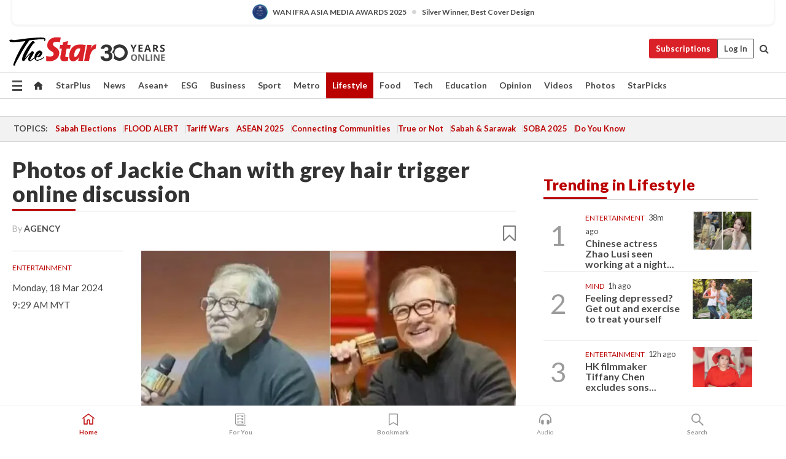

--- FILE ---
content_type: text/html; charset=UTF-8
request_url: https://www.thestar.com.my/lifestyle/entertainment/2024/03/18/photos-of-jackie-chan-with-grey-hair-trigger-online-discussion
body_size: 67712
content:
<!--default_base.blade.php-->
<!DOCTYPE html>
<html lang="en">
<head>
    	<title>Photos of Jackie Chan with grey hair trigger online discussion | The Star</title>
    <link rel="icon" type="image/png" href="https://cdn.thestar.com.my/Themes/img/favicon.ico" />
    

    <!--START: common.blade.php-->
<meta http-equiv="Content-Type" content="text/html;charset=utf-8"/>
<meta name="ROBOTS" content="index,follow,max-image-preview:large"/>
<meta name="viewport" content="width=device-width, initial-scale=1, minimum-scale=1" />
<meta name="at:customer_id" content="">
<meta name="at:subscription_status" content="Inactive">
<!--END: common.blade.php-->
    
                <!--StandardLayout.additionalGlobalHeadHTML-->


<script type="application/ld+json">
{
"@context": "http://schema.org",
"@type": "NewsArticle",
"headline": "Photos of Jackie Chan with grey hair trigger online discussion",
"articleSection": "Lifestyle",
"creator": "AGENCY",
"thumbnailUrl": "https://apicms.thestar.com.my/uploads/images/2024/03/18/2597521.jpg",
"dateCreated": "2024-03-18T01:29:00.000Z", 
"url": "https://www.thestar.com.my/lifestyle/entertainment/2024/03/18/photos-of-jackie-chan-with-grey-hair-trigger-online-discussion",
"keywords":["\/Lifestyle\/Entertainment" ],
"author": {"@type":"Person","name":"AGENCY","url":"https:\/\/www.thestar.com.my\/authors?q=AGENCY"},
"image": "https://apicms.thestar.com.my/uploads/images/2024/03/18/2597521.jpg",
"datePublished": "2024-03-18T01:29:00.000Z", 
"dateModified": "2024-03-18T01:37:03.000Z"  
}
</script>
<!--START: article.blade.php test-->

    <!-- Android native install app--> 
    <script>     
        if ('serviceWorker' in navigator) { 
          window.addEventListener('load', function() {
            navigator.serviceWorker.register('/theme_metro/js/sw.js').then(function(registration) {
              // Registration was successful
              console.log('ServiceWorker registration successful with scope: ', registration.scope);
            }, function(err) {
              // registration failed :(
              console.log('ServiceWorker registration failed: ', err);
            });
          });
        }
    </script>
    
    <link rel="manifest" href="/theme_metro/js/manifest.json">
	
	<meta property="fb:app_id" content="121120175250633" />
	<meta property="og:url" content="https://www.thestar.com.my/lifestyle/entertainment/2024/03/18/photos-of-jackie-chan-with-grey-hair-trigger-online-discussion" />
	<meta property="og:title" content="Photos of Jackie Chan with grey hair trigger online discussion" />
	<meta property="og:description" content="Time spares no one, not even film legends such as Hong Kong action star Jackie Chan." />
	<meta property="og:type" content="article" />
	<meta property="og:locale" content="en_GB" />
	<meta property="og:site_name" content="The Star" />
	<meta property="og:image:width" content="600" />
	<meta property="og:image:height" content="315" />
	<meta property="og:image" content="https://apicms.thestar.com.my/uploads/images/2024/03/18/2597521.jpg" />
     
    <div class="stickyy">
    <div id="installContainer" style="display:none" class="installApp">  
        <button id="btnClose" type="button"> &times; </button> 
        <div id="imgBox"> 
            <img src="/theme_metro/images/TSOL640x100.png" alt="The Star" onclick="false">   
        </div>
        <button id="btnAdd" type="button"> View </button>   
    </div> 
    </div>
    <style>       
        
        div.stickyy {     
            background-color: white;  
            position: sticky !important; 
            z-index: 200 !important; 
        }   
        
/*        @media  only screen and (max-width: 767px){  
            a.navbar-brand.brand-mobile {
                padding-top: 3px !important;
                margin-top: 12px !important;
            }
        }    */
            
        #installContainer {    
            background-color: white;   
            position: initial;
            display: inline-block;    
        }    
        
        #imgBox {  
            margin-left: 30px;  
        } 
        
        #btnAdd {  
            border: 1px solid #d6d6d6; 
            padding: 1px 8px;
            text-align: center;
            text-decoration: none;  
            position:absolute; 
            border-radius: 3px; 
            right:10%;
            top:30%;
        } 

        #btnClose {
            position:absolute; 
            background:none;
            border:none;
            margin:0;
            padding:0; 
            left: 3%;
            top: 10%;
            font-size: 32px;
        }
         
    </style>    

    <script>     
        
        if (navigator.userAgent.match(/Android/i)) {  
            
            let deferredPrompt;
            
            window.addEventListener('beforeinstallprompt', (e) => {  
              e.preventDefault(); 
              deferredPrompt = e;   
              //btnAdd.style.display = 'block';  
              document.getElementById("installContainer").classList.remove("installApp");  
              document.getElementById("installContainer").classList.add("showInstall");
              document.getElementById("installContainer").style.display = "inline";   
              jQuery('div.stickyy').attr("style", "top: 0 !important; padding-bottom: 3px !important;");
              jQuery('#navbar-main.affix').attr("style", "top: 55px !important;"); 
              
              var position = jQuery(window).scrollTop(); 
              jQuery(window).scroll(function() {
                  var scroll = jQuery(window).scrollTop();
                  if(jQuery('#installContainer').hasClass('showInstall')){
                        if(scroll > position) {
                             //when scrolling down
                             if(jQuery('#navbar-main').hasClass('affix')){ 
                                 jQuery('div.stickyy').attr("style", "top: 0 !important; padding-bottom: 3px !important;");   
                                 jQuery('#navbar-main.affix').attr("style", "top: 55px !important;"); 
                             }
                         }
                         else {
                             if(jQuery('#navbar-main').hasClass('affix-top')){ 
                                 jQuery('div.stickyy').removeAttr("style", "top: 0 !important;");   
                                 jQuery('#navbar-main').removeAttr("style", "top: 55px !important;"); 
                             }
                         }
                       position = scroll;
                  }
              });
              
            });  
               
            btnAdd.addEventListener('click', (e) => {     
              deferredPrompt.prompt();  
              deferredPrompt.userChoice
                .then((choiceResult) => {
                  if (choiceResult.outcome === 'accepted') {
                    console.log('User accepted the A2HS prompt');
                  } else { 
                    console.log('User dismissed the A2HS prompt');
                  }  
                  deferredPrompt = null;
                });  
                
            }); 
            
            btnClose.addEventListener('click', function(){     
               document.getElementById('installContainer').style.display = 'none';
               document.getElementById("installContainer").classList.remove("showInstall");
               jQuery('#installContainer').addClass('installApp');  
            });    
            
        }
         
    </script>



<meta name="description" content="Time spares no one, not even film legends such as Hong Kong action star Jackie Chan." />
<meta name="keywords" content="NA" />
<meta name="cXenseParse:smg-brandsafety" content=""/>
<meta name="pageType" content="article" />
<meta name="url" content="https://www.thestar.com.my/lifestyle/entertainment/2024/03/18/photos-of-jackie-chan-with-grey-hair-trigger-online-discussion" />
<meta name="datePublished" content="2024-03-18 09:29:00" />
<meta name="dateModified" content="2024-03-18 09:37:03" />
<meta name="author" content="" />
<meta name="inLanguage" content="en" />
<meta name="cxenseRandom" content="mkqxettgva9giadul1ts" />
<meta name="page_type" content="Article"/>
<meta name="content_type" content="Article" />
<meta name="content_id" content="1307298" />
<meta name="content_title" content="Photos of Jackie Chan with grey hair trigger online discussion" />
<meta name="content_category" content="Lifestyle/Entertainment" />
<meta name="content_category_alt" content="AseanPlus/Aseanplus News" />
<meta name="cXenseParse:taxonomy" content="lifestyle/entertainment" />
<meta name="cXenseParse:taxonomy" content="aseanplus/aseanplus-news" />
<meta name="content_author" content="NA" />
<meta name="content_sp" content="NA" />
<meta name="content_byline" content="AGENCY" />
<meta name="content_agency" content="NA" />
<meta name="content_language" content="English" />
<meta name="content_date" content="2024-03-18" />
<meta name="content_tags" content="NA" />
<meta name="content_tier" content="Complimentary" />
<meta name="content_length" content="Short" />
<meta name="content_exclusive" content="false" />
<meta name="parsely-metadata" content="{&quot;guid&quot;: &quot;1307298&quot;, &quot;byline&quot;: &quot;AGENCY&quot;, &quot;summary&quot;: &quot;Time spares no one, not even film legends such as Hong Kong action star Jackie Chan.&quot;, &quot;image_url&quot; :&quot;https://apicms.thestar.com.my/uploads/images/2024/03/18/2597521.jpg&quot;,&quot;contain_video&quot;: false,&quot;is_premium&quot;: false,&quot;is_print&quot;: false,&quot;access_type&quot;: &quot;complimentary&quot; ,&quot;kicker_name&quot;: &quot;Entertainment&quot;,&quot;kicker_url&quot;: &quot;/lifestyle/entertainment&quot; } " />
<meta name="thumbnailUrl" content="https://apicms.thestar.com.my/uploads/images/2024/03/18/2597521.jpg" />
<meta property="cXenseParse:author" content="AGENCY" />
<meta name="cXenseParse:pageclass" content="article" />
<meta name="cXenseParse:smg-accesstype" content="complimentary" />
<meta name="cXenseParse:recs:publishtime" content="2024-03-18T09:29:00+0800" />
<meta property="article:modified_time" content="2024-03-18T09:37:03+0800" />
<meta name="cXenseParse:articleid" content="1307298" />
<meta name="cXenseParse:smg-contenttype" content="Article" />
 
<meta name="cXenseParse:kicker_name" content="Entertainment" />
<meta name="cXenseParse:kicker_url" content="/lifestyle/entertainment" />
<meta name="cXenseParse:is_print" content="false" />
<meta name="cXenseParse:is_exclusive" content="false" />
<meta property="article:published_time" content="2024-03-18T09:29:00.000Z" />
<meta property="article:modified_time" content="2024-03-18T09:37:03.000Z"/>
<meta property="article:author" content="" />
<meta property="article:section" content="Lifestyle" />
<meta name="twitter:card" content="summary_large_image" />
<meta name="twitter:title" content="Photos of Jackie Chan with grey hair trigger online discussion" />
<meta name="twitter:description" content="Time spares no one, not even film legends such as Hong Kong action star Jackie Chan." />
<meta name="twitter:image" content="https://apicms.thestar.com.my/uploads/images/2024/03/18/2597521.jpg" />
<meta itemprop="identifier" content="3664552" />
<meta itemprop="headline" content="Photos of Jackie Chan with grey hair trigger online discussion" />
<meta itemprop="pageType" content="article" />
<meta itemprop="articleSection" content="Lifestyle" />
<meta itemprop="datePublished" content="2024-03-18 09:29:00" />
<meta itemprop="dateModified" content="2024-03-18 09:37:03" />
<meta itemprop="image" content="https://apicms.thestar.com.my/uploads/images/2024/03/18/2597521.jpg" />
<meta name="article_section_name" content="Lifestyle" />
<meta name="content_sentiment" content="NA" />
<meta name="content_sentiment_magnitude" content="NA" />
<meta name="content_classification_main" content="NA" />
<meta name="content_classification_main_alt" content="NA" />
<meta name="content_classification" content="NA" />
<meta name="content_classification_alt" content="NA" />
<meta name="content_keyword_suggestion" content="NA" />
<link href="https://www.thestar.com.my/lifestyle/entertainment/2024/03/18/photos-of-jackie-chan-with-grey-hair-trigger-online-discussion" rel="canonical" >


    <input type="hidden" value="zpUCnlfMoMTRuuXU0BZ/3B1i1fRWYPFoa0xiEPiLwRXHx0V1anYHN1CwGMJTWuZCNgmFLMGWMZJxHH9ysR5l6g+UB5mzcup9XIm676YSbyo7DxDDG76w2iTRmeNuX1UBLJIGVfdLz28q9hwpCbiUUg==" id="hecs">
<!--END: article.blade.php-->            
    <!-- CSRF Token -->
    <meta name="csrf-token" content="QzzQGcMuwB8DlH1Gl3FUHmuiJeAbe26arInCB0HH">
    <!-- Global Header scripts -->    
     
            
    <!-- Start Header Script -->
<!-- Anti-flicker snippet (recommended) 
<style>.async-hide { opacity: 0 !important} </style>
<script>(function(a,s,y,n,c,h,i,d,e){s.className+=' '+y;h.start=1*new Date;
h.end=i=function(){s.className=s.className.replace(RegExp(' ?'+y),'')};
(a[n]=a[n]||[]).hide=h;setTimeout(function(){i();h.end=null},c);h.timeout=c;
})(window,document.documentElement,'async-hide','dataLayer',4000,
{'GTM-PVM4TH':true});</script> -->
<meta name="apple-itunes-app" content="app-id=428184176">
<link rel="stylesheet" type="text/css" href="https://cdn.thestar.com.my/Themes/css/bootstrap.min.css" />
<link rel="stylesheet" type="text/css" href="https://fonts.googleapis.com/css?family=Lato:300,300i,400,400i,700,700i,900,900i&display=swap" />
<link href="https://fonts.googleapis.com/icon?family=Material+Icons+Round" rel="stylesheet">
<link href="https://fonts.googleapis.com/icon?family=Material+Icons" rel="stylesheet">
<link rel="stylesheet" type="text/css" href="https://cdn.thestar.com.my/Themes/css/tsol2019_pw.min.css?v=20251201" />
<link rel="stylesheet" type="text/css" href="https://cdn.thestar.com.my/Themes/css/story2017.min.css?v=20250324" />
<link rel="stylesheet" type="text/css" href="https://cdn.thestar.com.my/Themes/css/info.min.css" />
<link rel="stylesheet" type="text/css" href="https://cdn.thestar.com.my/Themes/css/bookmark.min.css?v=20201123" />
<link rel="stylesheet" type="text/css" href="https://cdn.thestar.com.my/Themes/css/main.css?v=202501014" />
<link rel="stylesheet" type="text/css" href="https://cdn.thestar.com.my/Themes/css/promo.min.css">
<link rel="stylesheet" type="text/css" media="only screen and (max-width:767px)" href="https://cdn.thestar.com.my/Themes/css/responsive.min.css">
<link rel="stylesheet" type="text/css" href="https://cdn.thestar.com.my/Themes/css/stock.search.min.css" />
<link rel="stylesheet" type="text/css" href="https://cdn.thestar.com.my/Themes/css/font-awesome.min.css" />
<link rel="stylesheet" type="text/css" href="https://cdn.thestar.com.my/GlobalBar/css/global-bar.min.css"/>
<link rel="stylesheet" type="text/css" href="https://cdn.thestar.com.my/Components/Audio/audio.min.css">
<link rel="stylesheet" type="text/css" href="https://cdn.thestar.com.my/Themes/css/owl.carousel.min.css"/>
<link rel="stylesheet" type="text/css" href="https://cdn.thestar.com.my/Themes/css/style.min.css?v=202512031"/>
<link rel="stylesheet" type="text/css" href="https://cdn.thestar.com.my/Themes/css/header-menu.min.css?v=20250428"/>
<link rel="stylesheet" type="text/css" href="https://cdn.thestar.com.my/Themes/css/30-year-anniversary.min.css?v=20250626"/>

<!-- hide globalbar for tablet -->
<style>@media screen and (min-width: 768px) and (max-width: 1024px){
#thestar-global-bar { display: none; }
body { padding-top: 0 !important; }
#navbar-main.affix { top: 0 !important; }
}</style>
<style>
.sassize{--breakpoint:desktop}@media all and (max-width:991px){.sassize{--breakpoint:tablet}}@media all and (max-width:767px){.sassize{--breakpoint:mobile}}
img[src$="default.gif"] { display: none;}
img[src^="https://content.thestar.com.my/smg/settag/name=lotame/tags="] {display:none;}
.masthead {
  background: url(https://cdn.thestar.com.my/Widgets/Masthead/2025/Christmas.png) no-repeat -5px -3px transparent;
}
.masthead-2 {
    position: absolute;
    width: 250px;
    left: 41%;
    right: 41%;
    top: 12px;
}
.anniv-special{
	display:none;
}
@media only screen and (max-width: 991px) {	
    /*50 years special*/
    .anniv-special{
	display:block;
	margin:0 auto;
	text-align:center;
    }
   .anniv-special img{
        height: auto;
        width: 200px;
        margin-top: 12px;
        margin-bottom: 12px;
    }
}
</style>
<!--<script type="text/javascript" async src="https://experience-ap.piano.io/xbuilder/experience/load?aid=Gr82HQx5pj"></script>-->
<script src="//ajax.googleapis.com/ajax/libs/jquery/3.6.0/jquery.min.js"></script>
<!-- HTML5 Shim and Respond.js IE8 support of HTML5 elements and media queries -->
<!-- WARNING: Respond.js doesn't work if you view the page via file:// -->
<!--[if lt IE 9]>
<script src="https://oss.maxcdn.com/libs/html5shiv/3.7.0/html5shiv.js"></script>
<script src="https://oss.maxcdn.com/libs/respond.js/1.4.2/respond.min.js"></script>
<![endif]-->
<script src="https://cdnjs.cloudflare.com/ajax/libs/URI.js/1.18.10/URI.min.js"></script>
<script src="https://cdnjs.cloudflare.com/ajax/libs/moment.js/2.18.1/moment.min.js"></script>
<script src="https://cdnjs.cloudflare.com/ajax/libs/postscribe/2.0.8/postscribe.min.js"></script>
<script src="https://cdn.thestar.com.my/Themes/js/js.cookie.min.js"></script>
<script src="https://cdn.thestar.com.my/Themes/js/jquery.dotdotdot.min.js"></script>
<script src="https://cdn.jsdelivr.net/npm/vue@2.5.12/dist/vue.min.js"></script>
<script src="https://cdnjs.cloudflare.com/ajax/libs/axios/0.19.0/axios.min.js"></script>
<script src="https://cdn.thestar.com.my/Themes/js/Main.min.js"></script>
<script src="https://cdn.thestar.com.my/Themes/js/widget_mixin.min.js"></script>
<script>var my_jquery = jQuery;</script>
<script>jQuery = my_jquery;</script>
<script src="https://cdn.thestar.com.my/Themes/js/slick.min.js" ></script>
<script type="text/javascript" src="https://cdn.thestar.com.my/Themes/js/jquery.unveil.min.js" defer></script>
<script>

			
var KICKER_FREE_MARKUP='<span class="labels labels--free" data-toggle="tooltip" title="" data-original-title="This is a Free article"><i class="fa fa-unlock"></i></span>'
var KICKER_PREMIUM_MARKUP='<span class="biz-icon" data-toggle="tooltip" title="" id="sbp-tip" data-original-title="Premium">Premium</span>';
var KICKER_LOCK_MARKUP='<span class="biz-icon" data-toggle="tooltip" title="" id="sbp-tip" data-original-title="To unlock the article, click on the headline and log in with your StarBiz Premium account or select a membership to join." aria-describedby="tooltip489695">StarBiz Premium</span>';
var KICKER_UNLOCK_MARKUP='<span class="biz-icon"><i class="fa fa-unlock"></i></span>';
var KICKER_LOCK_MARKUP_V2='<span class="labels labels--gray" data-toggle="tooltip" title="" data-original-title="This is a locked article"><i class="fa fa-lock"></i></span>';
</script>
<!-- Cx FB user linking script begin -->
<script type="text/javascript">
  
    function checkFBLogin() {
     if (window.FB && typeof FB.getLoginStatus === 'function') {
 
        FB.getLoginStatus(function(response) {
          if (response.status === 'connected') {
            // Read the FaceBook user ID
            var fbUserId = response.authResponse.userID;
            
          } else {
            setTimeout(checkFBLogin, 1000);
          }
        });
 
      } else {
        setTimeout(checkFBLogin, 1000);
      }
    }
    checkFBLogin();
</script>
<!-- Cx FB user linking script end -->
<script src="https://cdn.thestar.com.my/Themes/js/owl.carousel.min.js"></script>
<script src="https://cdn.thestar.com.my/Themes/js/parsely-onload.min.js"></script>
<script src="https://cdn.thestar.com.my/Themes/js/mediatag.min.js"></script>
<script src="https://cdn.thestar.com.my/Themes/js/mediatagv3.js"></script>
<script src="https://cdn.thestar.com.my/Themes/js/mediahelper.min.js?v=2021002"></script>
<link rel="apple-touch-icon" sizes="57x57" href="https://cdn.thestar.com.my/Themes/img/touch-icon-precomposed.png">
<link rel="apple-touch-icon" sizes="114x114" href="https://cdn.thestar.com.my/Themes/img/touch-icon-iphone.png">
<link rel="apple-touch-icon" sizes="120x120" href="https://cdn.thestar.com.my/Themes/img/touch-icon-120x120.png">
<link rel="apple-touch-icon" sizes="152x152" href="https://cdn.thestar.com.my/Themes/img/touch-icon-ipad.png">
<link rel="apple-touch-icon" sizes="167x167" href="https://cdn.thestar.com.my/Themes/img/touch-icon-iphone-retina.png">
<link rel="apple-touch-icon" sizes="180x180" href="https://cdn.thestar.com.my/Themes/img/touch-icon-ipad-retina.png">
<link rel="apple-touch-icon" sizes="192x192" href="https://cdn.thestar.com.my/Themes/img/touch-icon-192x192.png">
<link rel="stylesheet" type="text/css" href="https://cdn.thestar.com.my/Themes/css/widgettop.min.css" />
<script src="https://cdn.thestar.com.my/Themes/js/widgettop.min.js"></script>
<!--<script type="text/javascript" src="//s7.addthis.com/js/300/addthis_widget.js#pubid=ra-5dfaeb0face4ad17"></script>-->

<!-- Start Deco masthead -->
<script type="text/javascript">
jQuery(document).ready(function(){
var checkDeco = new Date();
var decoStart = new Date("December 8, 2025 00:00:00");
var decoEnd = new Date("December 31, 2025 23:59:59");
if (checkDeco.getTime() > decoStart.getTime() && checkDeco.getTime() < decoEnd.getTime()){
//This is for regular festival masthead
$("#page-header > div >div").attr("class", "container masthead");

}
});
</script>
<!-- End Deco masthead -->
<script>var rmad = false;</script>

<!-- Sharethis-->
<script type='text/javascript' src='https://platform-api.sharethis.com/js/sharethis.js#property=6475dc6e8b790100199499d6&product=sop' async='async'></script>
<link rel="stylesheet" type="text/css" href="https://cdn.thestar.com.my/Themes/css/sharethis.min.css" />

<link rel="stylesheet" type="text/css" href="https://cdn.thestar.com.my/Themes/css/mustwatch.css?v=20260120" />

<!-- Clarity 20241121-->
<script type="text/javascript">
    (function(c,l,a,r,i,t,y){
        c[a]=c[a]||function(){(c[a].q=c[a].q||[]).push(arguments)};
        t=l.createElement(r);t.async=1;t.src="https://www.clarity.ms/tag/"+i;
        y=l.getElementsByTagName(r)[0];y.parentNode.insertBefore(t,y);
    })(window, document, "clarity", "script", "o0x36t4cob");
</script>

<!-- End Header Script -->            <!-- theme includes js_extra.blade.php -->
<script type="text/javascript">
var viewid = Math.round(Math.random() * 100000000000);
function sasiajserver(size,position){
var SAS = JSON.parse(jQuery('meta[name=SAS]').attr("content"));
var rdm2 = Math.round(Math.random() * 100000000000);
return "https://content.thestar.com.my/smg/jserver/viewid=" + viewid +
    "/random=" + rdm2 +
    "/network=SMG/site=TSOL" +
    "/area=" + SAS.area + 
    "/pagetype=" + SAS.pagetype + 
    "/platform=" + sascalcsize() + 
    "/size=" + size +
    "/position=" + position;
}
function sascalcsize(){var b=window.getComputedStyle(document.querySelector(".sassize"));var a=b.getPropertyValue("--breakpoint");return a};
</script>
<!-- Admiral --> 
<script>
             if (typeof pageType !== "undefined")
         {
         if(pageType == "article"){
                var daxsubscriber = false;
          }
       }
        
</script>
<!-- End Admiral -->
<script>
// show or hide login button
var rmad = false;
var isLogin = false;

tkValid = 0;
// 3 = active , subscriber, has ads free
if (tkValid > 0) {
    isLogin = true;
} 
if (tkValid == "3") {
    rmad = true;
}

jQuery(document).ready(function() {
if (tkValid > 0) {
    jQuery('.btn_login').hide();
    jQuery('.login_menu').show();
    jQuery('.m-login-menu').show();
    jQuery('.m-login-button').attr("style", "display: none !important"); // Override css
} else {
    jQuery('.btn_login').show();
    jQuery('.login_menu').hide();
    jQuery('.m-login-button').show();
    jQuery('.m-login-menu').hide();
}
});
</script>
<!-- PPID --> 
<script type="text/javascript">  
    // client id value will be = encrypted(userid)
    // else client id = encrypted GA ID
    var client_id = "cd91e4b8cc71fc46c35e4608358cc1df5faf72f4";
    var re = new RegExp("^([0-9a-zA-Z]{32,150})$|^([0-9a-fA-F]{8}-[0-9a-fA-F]{4}-[0-9a-fA-F]{4}-[0-9a-fA-F]{4}-[0-9a-fA-F]{12})$");
    var userID = "UA-167768859-1" ;
	
			client_id = "cd91e4b8cc71fc46c35e4608358cc1df5faf72f4";
	
    console.log('client_id: '+client_id);
</script>
<!-- End PPID -->

<!-- CDP Web Insight script -->
<script type = "text/javascript" >
   var _portalId = "564891087";
   var _propId = "564997745";

   var _ATM_TRACKING_ASSOCIATE_UTM = 0 ;
   var _CDP_GA_ACCOUNT_TRACKING_ID = "UA-828580-1";

   var _cdp365Analytics = {
      default_event: 0,
      first_party_domain: ".thestar.com.my",
      dims: {
         users: {
            origin_source: "The Star Online"
         }
      }
   };
(function() {
    var w = window;
    if (w.web_event) return;
    var a = window.web_event = function() {
        a.queue.push(arguments);
    }
    a.propId = _propId;
    a.track = a;
    a.queue = [];
    var e = document.createElement("script");
    e.type = "text/javascript", e.async = !0, e.src = "//st-a.cdp.asia/insight.js";
    var t = document.getElementsByTagName("script")[0];
    t.parentNode.insertBefore(e, t)
})(); </script>
<!-- End of CDP Web Insight script -->

<!-- Chartbeat --> 
<script async src="//static.chartbeat.com/js/chartbeat_mab.js"></script>
<script>
    var chbpage_type = jQuery('meta[name=page_type]').attr("content");
    var chbcontentauthor = jQuery('meta[name=content_byline]').attr("content");
    var contentcat = jQuery('meta[name=content_category]').attr("content");
    var contentaltcat = jQuery('meta[name=content_category_alt]').attr("content");
    var chbpagecat = jQuery('meta[name=page_category]').attr("content");
	var chburl = jQuery("meta[property='og:url']").attr("content");
    var chbaltcats;
    var chballcats = '';
    var chbuser_status = 'anon';

    if (typeof chbpage_type !== "undefined") {

    if (chbpage_type.toLowerCase() == "article" || chbpage_type.toLowerCase() == "category" || chbpage_type.toLowerCase() == "photo listing" ||  chbpage_type.toLowerCase() == "photo gallery") {

        if (typeof chbcontentauthor !== "undefined") {
            if (chbcontentauthor === 'NA') {
                chbcontentauthor = '';
            }
            //else if (chbcontentauthor.indexOf('By') > -1) {
            //chbcontentauthor = chbcontentauthor.replace('By', '');
            //chbcontentauthor = chbcontentauthor.trim();
            //}
            //else if (chbcontentauthor.indexOf('by') > -1) {
            //chbcontentauthor = chbcontentauthor.replace('by', '');
            //chbcontentauthor = chbcontentauthor.trim();
            //}
        } else {
            chbcontentauthor = '';
        }

        if (typeof chbpagecat !== "undefined") {            
            if (chbpagecat === 'NA') {
                chbpagecat = '';
            }

            if (chbpagecat.toLowerCase() === 'starpicks') {
                chbpagecat = 'StarPicks';
            }

            if (chbpagecat.toLowerCase() === 'starplus') {
                chbpagecat = 'StarPlus';
            }

            if (chbpagecat.toLowerCase() === 'aseanplus') {
                chbpagecat = 'AseanPlus';
            }
			
        } else {
            chbpagecat = '';
        }

        if (typeof contentcat !== "undefined") {
            contentcat = cleanContentCategories(contentcat);
            contentcat = contentcat.split('/').join(','); 
        }else{
            contentcat = '';
        }
        if (typeof contentaltcat !== "undefined") {
            contentaltcat = cleanContentCategories(contentaltcat);
            contentaltcat = contentaltcat.split('/').join(','); 
        }else{
            contentaltcat = '';
        }

        if (chbpage_type.toLowerCase() == "category") {
            chballcats = chbpagecat;
        } else if (chbpage_type.toLowerCase() == "photo listing" || chbpage_type.toLowerCase() == "photo gallery") {
            chballcats = 'Photos';
        } else {
            if (contentaltcat !== '') {
                chballcats = contentcat + ',' + contentaltcat; 
            } else {
                chballcats = contentcat;
            }
            
            var customname = ""; 
            var columnName = ""; 
            if( columnName != '' ){
                if( chballcats.toLowerCase().includes("lifestyle,viewpoints"))
                    chballcats = chballcats.replace(/lifestyle,viewpoints/gi, "Lifestyle,Viewpoints," + columnName);
                else if (chballcats.toLowerCase().includes("opinion,columnists"))
                    chballcats = chballcats.replace(/opinion,columnists/gi, "Opinion,Columnists," + columnName);
                else if (chballcats.toLowerCase().includes("sport,say what"))
                    chballcats = chballcats.replace(/sport,say what/gi, "Sport,Say What," + columnName);
                else if (chballcats.toLowerCase().includes("business,insight"))
                    chballcats = chballcats.replace(/business,insight/gi, "Business,Insight," + columnName);
                else if (chballcats.toLowerCase().includes("food,food for thought"))    
                    chballcats = chballcats.replace(/food,food for thought/gi, "Food,Food For Thought," + columnName);
                else if (chballcats.toLowerCase().includes("metro,views"))    
                    chballcats = chballcats.replace(/metro,views/gi, "Metro,Views," + columnName);
                else if (chballcats.toLowerCase().includes("tech,tech thoughts"))    
                    chballcats = chballcats.replace(/tech,tech thoughts/gi, "Tech,Tech Thoughts," + columnName);
            }
        }
    } else if (chbpage_type.toLowerCase() == "subcategory") {
        var pageCat = jQuery('meta[name=page_category]').attr("content");
		var customname = ""; 

                    chballcats = pageCat.split('/').join(',').replace("And", "&").replace("#", "");
                    chbcontentauthor = '';
			
    } else if (chbpage_type.toLowerCase() == "tag") {
        var pageCat = jQuery('meta[name=page_tag]').attr("content");
        chballcats = pageCat;
        chbcontentauthor = '';
    } else {
        chbcontentauthor = '';
        chballcats = '';
    }
} else {
    chbcontentauthor = '';
    chballcats = '';
}
	 
	if (chbcontentauthor != '')
    {
        chbcontentauthor = chbcontentauthor.replace(/\b and \b/i, ",");
        chbcontentauthor = chbcontentauthor.replace(/[^@\s]*@[^@\s]*\.[^@\s]*/, "");
        chbcontentauthor = chbcontentauthor.replace(/([^\v]+) \bBy\b | *\bBy\b/i, "");
		chbcontentauthor = chbcontentauthor.replace(/\s*,\s*/g, ",");
        chbcontentauthor = chbcontentauthor.trim();
    }

    chballcats = cleanContentCategories(chballcats);
	
     
        if (isLogin==true) {
            chbuser_status = 'lgdin';
        }else{
            chbuser_status = 'anon';
        } 
    
    function cleanContentCategories(content){
        //all page_types
        content = content.replace(/starpicks/gi, 'StarPicks');
        content = content.replace(/starplus/gi, 'StarPlus');
        content = content.replace(/aseanplus/gi, 'AseanPlus');
        content = content.replace(/&#039;/gi, "'");
        //article page_types
        content = content.replace(/lifestyle\/entertainment/gi, 'Lifestyle,Entertainment & Style,Entertainment');
        content = content.replace(/lifestyle\/style/gi,         'Lifestyle,Entertainment & Style,Style');
        content = content.replace(/lifestyle\/people/gi,        'Lifestyle,People & Living,People');
        content = content.replace(/lifestyle\/living/gi,        'Lifestyle,People & Living,Living');
        content = content.replace(/lifestyle\/travel/gi,        'Lifestyle,Travel & Culture,Travel');
        content = content.replace(/lifestyle\/culture/gi,       'Lifestyle,Travel & Culture,Culture');
        content = content.replace(/lifestyle\/health/gi,        'Lifestyle,Health & Family,Health');
        content = content.replace(/lifestyle\/family/gi,        'Lifestyle,Health & Family,Family');
        content = content.replace(/sport\/others/gi, 'Sport/Other Sports');
        //subcategory page_types
        if(!content.includes('Other Sports')){
            content = content.replace(/Other Sport/gi, 'Other Sports');
        }

        var result = content;
        result = removeLastChar(result, ',');
        return result;
    }

    function removeLastChar(str,charStr){
        var lastChar = str[str.length -1];
        if(lastChar == charStr){
            str = str.slice(0, -1);
        }
        return str;
    }
	 
	 (function() {
                /** CONFIGURATION START **/
                var _sf_async_config = window._sf_async_config = (window._sf_async_config || {});
                _sf_async_config.uid = 66903;
                _sf_async_config.domain = 'thestar.com.my';
                _sf_async_config.flickerControl = false;
                /*_sf_async_config.useCanonical = true;
                _sf_async_config.useCanonicalDomain = true;*/
				_sf_async_config.path = chburl;
                _sf_async_config.sections = chballcats;
                _sf_async_config.authors = chbcontentauthor;
				_sf_async_config.articleBlockSelector = 'div.in-sec-story,div.focus-story,div.list-listing';

                var _cbq = window._cbq = (window._cbq || []);
                _cbq.push(['_acct', chbuser_status]);

                /** CONFIGURATION END **/
                function loadChartbeat() {
                    var e = document.createElement('script');
                    var n = document.getElementsByTagName('script')[0];
                    e.type = 'text/javascript';
                    e.async = true;
                    e.src = '//static.chartbeat.com/js/chartbeat.js';
                    n.parentNode.insertBefore(e, n);
                }
                loadChartbeat();
        })();
</script>
<!-- End Chartbeat -->        <!-- resources common css_includes.blade.php -->        
    <!-- theme includes css_includes.blade.php -->            <!-- Widget CSS links -->
        <link type="text/css" rel="stylesheet" href="/theme_metro/widgets/article-details/article-details.css"/>
        <!-- Page Header scripts -->
<link href="https://cdn.thestar.com.my/Themes/css/print_v2.css" rel="stylesheet" type="text/css">
<!--<script async src="https://securepubads.g.doubleclick.net/tag/js/gpt.js"></script>
<script async src='//cdn.thestar.com.my/Themes/js/prebid.js'></script>-->
<script async src="https://platform.twitter.com/widgets.js" charset="utf-8"></script>
<script>
if (!rmad) {
  var sectionName = $('meta[name=article_section_name]').attr("content");
  document.write('<scr');
  document.write('ipt src="https://cdn.thestar.com.my/Themes/js/gpt/' + sectionName + 'Story.js?v=20251016_1">');
  document.write("</scr");
  document.write("ipt>");
}

</script>
<script type="text/javascript" src="https://cdn.thestar.com.my/Themes/js/story.min.js?v=20250922" defer></script>
<script type="text/javascript" src="/theme_metro/js/trendingParsely.js"></script>

<!-- Start of Survicate (www.survicate.com) code -->
<script type="text/javascript">
  //(function (w) {
    //var s = document.createElement('script');
    //s.src = '//survey.survicate.com/workspaces/40636b6a623c41a574580c19efa630b6/web_surveys.js';
    //s.async = true;
    //var e = document.getElementsByTagName('script')[0];
    //e.parentNode.insertBefore(s, e);
  //})(window);
</script>
<!-- End of Survicate code -->
<style>.video-container{margin-top:10px;}</style>
<!--<script async src="https://cdn.thestar.com.my/Themes/js/uraapi.min.js"></script>-->

<!-- <script src="https://www.thestar.com.my/theme_metro/js/nexus_daily_checkin.js"></script> -->

    <script>
        window.Laravel = {"csrfToken":"QzzQGcMuwB8DlH1Gl3FUHmuiJeAbe26arInCB0HH"}
        var IMAGE_URL = 'https://apicms.thestar.com.my/';
    </script> 
    
</head>

    <body>
        <div class='sassize'></div>
    <!-- Main THEME Content -->
    <!-- page content -->
        <div class="widgettop" id="widgettop" style="display:none;">        
    <div class="flex-container ">
        <div class="firinfo"></div>
        <div class="close">   
            <img id="closeButton" src="https://cdn.thestar.com.my/Themes/img/close.png">
        </div>
    </div>
</div>    <!-- HEADER OF THEME -->
<div id="award-container" class="container" style="display: none;"></div>
<script>
    // hide award container if on /awards page
    if (window.location.pathname === '/awards' || window.location.pathname === '/awards/') {
        document.getElementById('award-container').style.display = 'none';
    } else {
        fetch('https://cdn.thestar.com.my/Components/AwardHighlight/award-highlight.txt' + "?v=" + Date.now())
        .then(response => response.text())
        .then(html => {
            const awardContainer = document.getElementById('award-container');
            awardContainer.innerHTML = html;
            const scripts = awardContainer.getElementsByTagName('script');
            for (let script of scripts) {
            eval(script.innerHTML);
            }
            // Wait for async script to set image src, then wait for image to load
            const checkImage = () => {
                const img = awardContainer.querySelector('.award-icon');
                if (img && img.src && img.src !== window.location.href) {
                    if (img.complete) {
                        awardContainer.style.display = '';
                    } else {
                        img.onload = () => awardContainer.style.display = '';
                        img.onerror = () => awardContainer.style.display = 'none';
                    }
                } else {
                    setTimeout(checkImage, 50);
                }
            };
            checkImage();
        })
        .catch(error => console.error('Error loading award:', error));
    }
</script>

<!-- header_menu -->
<header id="page-header">
    <div class="branding">
        <div class="container">
            <a class="navbar-brand brand-prime" href="/"
               data-list-type="Header"
               data-content-type="Navigation"
               data-content-title="The Star Online"
               data-content-id="https://www.thestar.com.my">
			    <svg class="icon" width="256" height="50" role="img" aria-label="the star online">
                    <image xlink:href="https://cdn.thestar.com.my/Themes/img/logo-tsol-30yrs.svg" src="https://cdn.thestar.com.my/Themes/img/logo-tsol-30yrs.svg" width="256" height="50" border="0"></image>
                </svg>
                <!--<svg class="icon" width="150" height="50" role="img" aria-label="the star online">
                    <image xlink:href="https://cdn.thestar.com.my/Themes/img/logo-tsol-fullv3.svg" src="https://cdn.thestar.com.my/Themes/img/logo-tsol-logov3.png" width="150" height="50" border="0"></image>
                </svg>-->
            </a>
			<div id="iconDesktop" style="display: none"></div>
            <ul class="nav social-branding right">
<!--                <li>
                    <a href="https://newsstand.thestar.com.my/epaper/" target="_blank" class="epaper"
                       data-list-type="Header"
                       data-content-type="App Download"
                       data-content-title="ePaper"
                       data-content-id="https://newsstand.thestar.com.my/epaper/ ">
                        <i class="icon sprite-icon"></i> The Star ePaper
                    </a>
                </li>-->
                                <li class="dropdown dropdown--subscribe top-bar">
                    <a  class="btn--subscribe"
                        data-list-type="Header"
                        data-content-type="Navigation"
                        data-content-title="Subscription"
                        data-content-id="https://www.thestar.com.my/subscription" href="/subscription">Subscriptions</a>
                </li>
                                                 <li id="btn_login" class="btn-login">
                     <a class="login" href="https://sso.thestar.com.my/?lng=en&amp;channel=1&amp;ru=HNQ8Auw31qgZZU47ZjHUhHKJStkK3H51/pPcFdJ1gQ9cFgPiSalasDvF6DeumuZw47cObuAE4j0IAbfh0V61OMWCYxw1M7PQmkI7Mjl89hggCVDiC/Jvhl66e0oPjIIPRycia9EoWABOENEqQYvHkxGCEtFVQiwA2jTjbAfXKwE5Sq9DEUkx2GQCRWkdChRWIbdm1LwI5Oqz2SQYl4vc7cxl7LnoHa0garyKUmrfnJGIDAfiLnatXhGTkoRnyFw0wrmaMVbCa6l0hDVYWh+yNehuRZalWdeFUUsrq+VDBwzymmLlfC/BEBYTy6g1hmSnX3FIWVnPPtsVQgg2AefQhA=="
                        data-list-type="Header"
                        data-content-type="Outbound Referral"
                        data-content-title="Log In"
                        data-content-id="https://sso.thestar.com.my/?lng=en&amp;channel=1&amp;ru=HNQ8Auw31qgZZU47ZjHUhHKJStkK3H51/pPcFdJ1gQ9cFgPiSalasDvF6DeumuZw47cObuAE4j0IAbfh0V61OMWCYxw1M7PQmkI7Mjl89hggCVDiC/Jvhl66e0oPjIIPRycia9EoWABOENEqQYvHkxGCEtFVQiwA2jTjbAfXKwE5Sq9DEUkx2GQCRWkdChRWIbdm1LwI5Oqz2SQYl4vc7cxl7LnoHa0garyKUmrfnJGIDAfiLnatXhGTkoRnyFw0wrmaMVbCa6l0hDVYWh+yNehuRZalWdeFUUsrq+VDBwzymmLlfC/BEBYTy6g1hmSnX3FIWVnPPtsVQgg2AefQhA==">
                        Log In
                     </a>
                 </li>
                                 <li id="login_menu" class="dropdown top-bar" style="display:none;">
                        <a id="hllogin" class="log-in-light"><i class="material-icons-round person">person</i></a>
                        <ul class="dropdown-menu log-in 123">
                                                    <li>
                                <a href="https://login.thestar.com.my/accountinfo/profile.aspx" target="_blank"
                                   data-list-type="Profile Management"
                                   data-content-type="Manage Profile"
                                   data-content-title="https://login.thestar.com.my/accountinfo/profile.aspx">Manage Profile
                                </a>
                            </li>
                            <li>
                                <a href="https://login.thestar.com.my/accountinfo/changepassword.aspx" target="_blank"
                                   data-list-type="Profile Management"
                                   data-content-type="Change Password"
                                   data-content-title="https://login.thestar.com.my/accountinfo/changepassword.aspx">Change Password
                                </a>
                            </li>
                            <li>
                                <a href="https://login.thestar.com.my/accountinfo/sessions.aspx" target="_blank"
                                   data-list-type="Profile Management"
                                   data-content-type="Manage Logins"
                                   data-content-title="https://login.thestar.com.my/accountinfo/sessions.aspx">Manage Logins
                                </a>
                            </li>
                            <li style="border-top:1px solid #d6d6d6">
                                <a href="https://login.thestar.com.my/accountinfo/subscriptioninfo.aspx" target="_blank"
                                   data-list-type="Profile Management"
                                   data-content-type="Manage Subscription"
                                   data-content-title="https://login.thestar.com.my/accountinfo/subscriptioninfo.aspx">Manage Subscription
                                </a>
                            </li>
                            <li>
                                <a href="https://login.thestar.com.my/accountinfo/transhistory.aspx" target="_blank"
                                   data-list-type="Profile Management"
                                   data-content-type="Transaction History"
                                   data-content-title="https://login.thestar.com.my/accountinfo/transhistory.aspx">Transaction History
                                </a>
                            </li>
                            <li>
                                <a href="https://login.thestar.com.my/accountinfo/billing.aspx" target="_blank"
                                   data-list-type="Profile Management"
                                   data-content-type="Manage Billing Info"
                                   data-content-title="https://login.thestar.com.my/accountinfo/billing.aspx">Manage Billing Info
                                </a>
                            </li>
                                                                                    <li style="border-top:1px solid #d6d6d6">
                                <a href="https://www.thestar.com.my/foryou/edit"
                                   data-list-type="Profile Management"
                                   data-content-type="Manage For You"
                                   data-content-title="https://www.thestar.com.my/foryou/edit">Manage For You
                                </a>
                            </li>
                            <li style="border-bottom:1px solid #d6d6d6">
                                <a href="https://www.thestar.com.my/saved-articles"
                                   data-list-type="Profile Management"
                                   data-content-type="Manage Bookmarks"
                                   data-content-title="https://www.thestar.com.my/saved-articles">Manage Bookmarks
                                </a>
                            </li>
                                                                                    <li>
                                <a href="https://www.thestar.com.my/subscribe"
                                   data-list-type="Profile Management"
                                   data-content-type="Package & Pricing"
                                   data-content-title="https://www.thestar.com.my/subscribe">Package & Pricing
                                </a>
                            </li>
                                                        <li>
                                <a href="https://www.thestar.com.my/faqs/"
                                   data-list-type="Profile Management"
                                   data-content-type="FAQs"
                                   data-content-title="https://www.thestar.com.my/faqs/">FAQs
                                </a>
                            </li>
                            <li class="log-out">
                                <a href="#" onclick="logout();"
                                   data-list-type="Profile Management"
                                   data-content-type="Log Out"
                                   data-content-title="https://www.thestar.com.my">Log Out
                                </a>
                            </li>
                        </ul>
                    </li>
                     <li class="hidden-xs hidden-sm">
                            <label for="queryly_toggle" style="cursor: pointer;">
							<div class="top-search">
                               <i class="fa fa-search"></i>
							  </div>
                            </label>
                    </li>
            </ul>
        </div>
    </div>
    <nav id="navbar-main" class="navbar navbar-custom" data-spy="affix" data-offset-top="197">
        <div class="container">
            <div class="navbar-header">
                <button type="button" class="navbar-toggle left" data-toggle="collapse" data-target="#tsolmobar" id="btnmobmega">
                <span class="sr-only">Toggle navigation</span>
                <span class="icon-bar"></span>
                <span class="icon-bar"></span>
                <span class="icon-bar"></span>
                <i class="icon-x fa fa-times"></i>
                </button>
                <a class="navbar-brand brand-mobile left" href="/"
                   data-list-type="Header"
                   data-content-type="Navigation"
                   data-content-title="The Star Online"
                   data-content-id="https://www.thestar.com.my">
				   <svg class="icon logo-default" role="img" aria-label="the star online" height="28" width="148">
                        <image width="148" height="28" border="0" xmlns:xlink="http://www.w3.org/1999/xlink" xlink:href="https://cdn.thestar.com.my/Themes/img/logo-tsol-30yrs.svg" src="https://cdn.thestar.com.my/Themes/img/logo-tsol-30yrs.svg"></image>
                    </svg>
                    <svg class="icon logo-small" role="img" aria-label="the star online" height="28" width="84">
                        <image width="84" height="28" border="0" xmlns:xlink="http://www.w3.org/1999/xlink" xlink:href="https://cdn.thestar.com.my/Themes/img/logo-tsol-fullv3.svg" src="https://cdn.thestar.com.my/Themes/img/logo-tsol-logov3.png"></image>
                    </svg>
                    <!--<svg class="icon" role="img" aria-label="the star online" height="28" width="84">
                        <image width="84" height="28" border="0" xmlns:xlink="http://www.w3.org/1999/xlink" xlink:href="https://cdn.thestar.com.my/Themes/img/logo-tsol-fullv3.svg" src="https://cdn.thestar.com.my/Themes/img/logo-tsol-logov3.png"></image>
                    </svg>-->
                </a>
				 <div id="iconMobile" style="display: none"></div>
            </div>
            <div id="tsolnavbar">
                <ul class="nav navbar-nav navbar-left">
                    <li class="show-sd">
                        <button type="button" class="mega-nav-toggle navbar-toggle collapsed hidden-xs" data-toggle="collapse" data-target="#bs-example-navbar-collapse-1" aria-expanded="false">
                            <span class="sr-only">Toggle navigation</span>
                            <span class="icon-bar"></span>
                            <span class="icon-bar"></span>
                            <span class="icon-bar"></span>
                            <i class="icon-x fa fa-times"></i>
                        </button>
                    </li>
                                                            <li >
                                        <a id="navi-home" class="home-light" target="" onclick="ga('send', 'event' , 'TSOL NAVI' , 'Standard' , '/Home/' ); " href="/"
                       data-list-type="Header"
                       data-content-type="Navigation"
                       data-content-title="Home"
                       data-content-id="https://www.thestar.com.my">
                    <i class="icon sprite-icon"></i>
                    </a>
                                        </li>
                                                            <li class=dropdown>
                                        <a id="navi-starplus" class="starplus" target="" onclick="ga('send', 'event' , 'TSOL NAVI' , 'Standard' , '/StarPlus/' ); " href="/starplus"
                       data-list-type="Header"
                       data-content-type="Navigation"
                       data-content-title="StarPlus"
                       data-content-id="https://www.thestar.com.my/starplus">
                    StarPlus
                    </a>
                                        </li>
                                                            <li class=dropdown>
                                        <a id="navi-news" class="news" target="" onclick="ga('send', 'event' , 'TSOL NAVI' , 'Standard' , '/News/' ); " href="/news"
                       data-list-type="Header"
                       data-content-type="Navigation"
                       data-content-title="News"
                       data-content-id="https://www.thestar.com.my/news">
                    News
                    </a>
                                        </li>
                                                            <li class=dropdown>
                                        <a id="navi-asean+" class="asean+" target="" onclick="ga('send', 'event' , 'TSOL NAVI' , 'Standard' , '/AseanPlus/' ); " href="/aseanplus"
                       data-list-type="Header"
                       data-content-type="Navigation"
                       data-content-title="Asean+"
                       data-content-id="https://www.thestar.com.my/aseanplus">
                    Asean+
                    </a>
                                        </li>
                                                            <li class=dropdown>
                                        <a id="navi-esg" class="esg" target="" onclick="ga('send', 'event' , 'TSOL NAVI' , 'Standard' , '/ESG/' ); " href="/esg"
                       data-list-type="Header"
                       data-content-type="Navigation"
                       data-content-title="ESG"
                       data-content-id="https://www.thestar.com.my/esg">
                    ESG
                    </a>
                                        </li>
                                                            <li class=dropdown>
                                        <a id="navi-business" class="business" target="" onclick="ga('send', 'event' , 'TSOL NAVI' , 'Standard' , '/Business/' ); " href="/business"
                       data-list-type="Header"
                       data-content-type="Navigation"
                       data-content-title="Business"
                       data-content-id="https://www.thestar.com.my/business">
                    Business
                    </a>
                                        </li>
                                                            <li class=dropdown>
                                        <a id="navi-sport" class="sport" target="" onclick="ga('send', 'event' , 'TSOL NAVI' , 'Standard' , '/Sport/' ); " href="/sport"
                       data-list-type="Header"
                       data-content-type="Navigation"
                       data-content-title="Sport"
                       data-content-id="https://www.thestar.com.my/sport">
                    Sport
                    </a>
                                        </li>
                                                            <li class=dropdown>
                                        <a id="navi-metro" class="metro" target="" onclick="ga('send', 'event' , 'TSOL NAVI' , 'Standard' , '/Metro/' ); " href="/metro"
                       data-list-type="Header"
                       data-content-type="Navigation"
                       data-content-title="Metro"
                       data-content-id="https://www.thestar.com.my/metro">
                    Metro
                    </a>
                                        </li>
                                                            <li class=dropdown>
                                        <a id="navi-lifestyle" class="lifestyle" target="" onclick="ga('send', 'event' , 'TSOL NAVI' , 'Standard' , '/Lifestyle/' ); " href="/lifestyle"
                       data-list-type="Header"
                       data-content-type="Navigation"
                       data-content-title="Lifestyle"
                       data-content-id="https://www.thestar.com.my/lifestyle">
                    Lifestyle
                    </a>
                                        </li>
                                                            <li class=dropdown>
                                        <a id="navi-food" class="food" target="" onclick="ga('send', 'event' , 'TSOL NAVI' , 'Standard' , '/Food/' ); " href="/food"
                       data-list-type="Header"
                       data-content-type="Navigation"
                       data-content-title="Food"
                       data-content-id="https://www.thestar.com.my/food">
                    Food
                    </a>
                                        </li>
                                                            <li class=dropdown>
                                        <a id="navi-tech" class="tech" target="" onclick="ga('send', 'event' , 'TSOL NAVI' , 'Standard' , '/Tech/' ); " href="/tech"
                       data-list-type="Header"
                       data-content-type="Navigation"
                       data-content-title="Tech"
                       data-content-id="https://www.thestar.com.my/tech">
                    Tech
                    </a>
                                        </li>
                                                            <li class=dropdown>
                                        <a id="navi-education" class="education" target="" onclick="ga('send', 'event' , 'TSOL NAVI' , 'Standard' , '/Education/' ); " href="/education"
                       data-list-type="Header"
                       data-content-type="Navigation"
                       data-content-title="Education"
                       data-content-id="https://www.thestar.com.my/education">
                    Education
                    </a>
                                        </li>
                                                            <li class=dropdown>
                                        <a id="navi-opinion" class="opinion" target="" onclick="ga('send', 'event' , 'TSOL NAVI' , 'Standard' , '/Opinion/' ); " href="/opinion"
                       data-list-type="Header"
                       data-content-type="Navigation"
                       data-content-title="Opinion"
                       data-content-id="https://www.thestar.com.my/opinion">
                    Opinion
                    </a>
                                        </li>
                                                            <li class=dropdown>
                                        <a id="navi-videos" class="videos" target="_blank" onclick="ga('send', 'event' , 'TSOL NAVI' , 'Standard' , 'https://www.thestartv.com/c/news' ); " href="https://www.thestartv.com/c/news" style=""
                       data-list-type="Header"
                       data-content-type="Outbound Referral"
                       data-content-title="Videos"
                       data-content-id="https://www.thestartv.com/c/news">
                    Videos
                    </a>
                                        </li>
                                                            <li class=dropdown>
                                        <a id="navi-photos" class="photos" target="" onclick="ga('send', 'event' , 'TSOL NAVI' , 'Standard' , '/Photos/' ); " href="/photos"
                       data-list-type="Header"
                       data-content-type="Navigation"
                       data-content-title="Photos"
                       data-content-id="https://www.thestar.com.my/photos">
                    Photos
                    </a>
                                        </li>
                                                            <li class=dropdown>
                                        <a id="navi-starpicks" class="starpicks" target="" onclick="ga('send', 'event' , 'TSOL NAVI' , 'Standard' , '/StarPicks/' ); " href="/starpicks"
                       data-list-type="Header"
                       data-content-type="Navigation"
                       data-content-title="StarPicks"
                       data-content-id="https://www.thestar.com.my/starpicks">
                    StarPicks
                    </a>
                                        </li>
                                    </ul>
            </div>
            <ul class="nav navbar-nav navbar-right">
                                 <li class="hidden-lg dropdown dropdown--subscribe">
                    <a class="btn--subscribe" role="button" data-list-type="Header"
 data-content-type="Navigation"
data-content-title="Subscription"
data-content-id="https://www.thestar.com.my/subscription" href="/subscription">Subscriptions</a>
                </li>
                                <li id="btn_login" class="m-login-button hidden-md hidden-lg" style="display: none;">
                                        <a class="login bttn bttn--log" href="https://sso.thestar.com.my/?lng=en&amp;channel=1&amp;ru=HNQ8Auw31qgZZU47ZjHUhHKJStkK3H51/pPcFdJ1gQ9cFgPiSalasDvF6DeumuZw47cObuAE4j0IAbfh0V61OMWCYxw1M7PQmkI7Mjl89hggCVDiC/Jvhl66e0oPjIIPRycia9EoWABOENEqQYvHkxGCEtFVQiwA2jTjbAfXKwE5Sq9DEUkx2GQCRWkdChRWIbdm1LwI5Oqz2SQYl4vc7cxl7LnoHa0garyKUmrfnJGIDAfiLnatXhGTkoRnyFw0wrmaMVbCa6l0hDVYWh+yNehuRZalWdeFUUsrq+VDBwzymmLlfC/BEBYTy6g1hmSnX3FIWVnPPtsVQgg2AefQhA=="
                       data-list-type="Header"
                       data-content-type="Outbound Referral"
                       data-content-title="Log In"
                       data-content-id="https://sso.thestar.com.my/?lng=en&amp;channel=1&amp;ru=HNQ8Auw31qgZZU47ZjHUhHKJStkK3H51/pPcFdJ1gQ9cFgPiSalasDvF6DeumuZw47cObuAE4j0IAbfh0V61OMWCYxw1M7PQmkI7Mjl89hggCVDiC/Jvhl66e0oPjIIPRycia9EoWABOENEqQYvHkxGCEtFVQiwA2jTjbAfXKwE5Sq9DEUkx2GQCRWkdChRWIbdm1LwI5Oqz2SQYl4vc7cxl7LnoHa0garyKUmrfnJGIDAfiLnatXhGTkoRnyFw0wrmaMVbCa6l0hDVYWh+yNehuRZalWdeFUUsrq+VDBwzymmLlfC/BEBYTy6g1hmSnX3FIWVnPPtsVQgg2AefQhA==">Log In
                    </a>
                                    </li>
                <li id="login_menu" class="m-login-menu hidden-md hidden-lg" style="display:none;">
                    <a id="hllogin" class="log-in" onclick="toggleDrop()"><i class="material-icons-round person">person</i></a>
                    <ul class="dropdown-menu log-in" id="loginDrop" style="display: none;">
                                                <li>
                            <a href="https://login.thestar.com.my/accountinfo/profile.aspx" target="_blank"
                               data-list-type="Profile Management"
                               data-content-type="Manage Profile"
                               data-content-title="https://login.thestar.com.my/accountinfo/profile.aspx">Manage Profile
                            </a>
                        </li>
                        <li>
                            <a href="https://login.thestar.com.my/accountinfo/changepassword.aspx" target="_blank"
                               data-list-type="Profile Management"
                               data-content-type="Change Password"
                               data-content-title="https://login.thestar.com.my/accountinfo/changepassword.aspx">Change Password
                            </a>
                        </li>
                        <li>
                            <a href="https://login.thestar.com.my/accountinfo/sessions.aspx" target="_blank"
                               data-list-type="Profile Management"
                               data-content-type="Manage Logins"
                               data-content-title="https://login.thestar.com.my/accountinfo/sessions.aspx">Manage Logins
                            </a>
                        </li>
                        <li style="border-top:1px solid #d6d6d6">
                            <a href="https://login.thestar.com.my/accountinfo/subscriptioninfo.aspx" target="_blank"
                               data-list-type="Profile Management"
                               data-content-type="Manage Subscription"
                               data-content-title="https://login.thestar.com.my/accountinfo/subscriptioninfo.aspx">Manage Subscription
                            </a>
                        </li>
                        <li>
                            <a href="https://login.thestar.com.my/accountinfo/transhistory.aspx" target="_blank"
                               data-list-type="Profile Management"
                               data-content-type="Transaction History"
                               data-content-title="https://login.thestar.com.my/accountinfo/transhistory.aspx">Transaction History
                            </a>
                        </li>
                        <li>
                            <a href="https://login.thestar.com.my/accountinfo/billing.aspx" target="_blank"
                               data-list-type="Profile Management"
                               data-content-type="Manage Billing Info"
                               data-content-title="https://login.thestar.com.my/accountinfo/billing.aspx">Manage Billing Info
                            </a>
                        </li>
                                                                        <li style="border-top:1px solid #d6d6d6">
                            <a href="https://www.thestar.com.my/foryou/edit"
                               data-list-type="Profile Management"
                               data-content-type="Manage For You"
                               data-content-title="https://www.thestar.com.my/foryou/edit">Manage For You
                            </a>
                        </li>
                        <li style="border-bottom:1px solid #d6d6d6">
                            <a href="https://www.thestar.com.my/saved-articles"
                               data-list-type="Profile Management"
                               data-content-type="Manage Bookmarks"
                               data-content-title="https://www.thestar.com.my/saved-articles">Manage Bookmarks
                            </a>
                        </li>
                                                                        <li>
                            <a href="https://www.thestar.com.my/subscribe"
                               data-list-type="Profile Management"
                               data-content-type="Package & Pricing"
                               data-content-title="https://www.thestar.com.my/subscribe">Package & Pricing
                            </a>
                        </li>
                                                <li>
                            <a href="https://www.thestar.com.my/faqs/"
                               data-list-type="Profile Management"
                               data-content-type="FAQs"
                               data-content-title="https://www.thestar.com.my/faqs/">FAQs
                            </a>
                        </li>
                        <li class="log-out">
                            <a href="#" onclick="logout();"
                               data-list-type="Profile Management"
                               data-content-type="Log Out"
                               data-content-title="https://www.thestar.com.my">Log Out
                            </a>
                        </li>
                    </ul>
                </li>
                <li class="hidden-xs hidden-sm" id="navisearch" style="display:none;">
                    
                        <label for="queryly_toggle" style="cursor: pointer;">
						<div class="login-search">
                            <i class="fa fa-search"></i>
						</div>
                        </label>
                </li>
            </ul>
        </div>


		<nav class="header__nav-mega nav nav--mega" style="display:none;">
             <form role="search" method="post" id="searchform2" class="form form--search border-b show--tablet-f">
                                <div class="input-group">
                                    <input type="text" id="qTextBox2" class="form-control" placeholder="What are you looking for?" onkeypress="searchKeyPress(event, 'btnSearch2' ); ">
                                    <div id="qStockCodeHolder">
                                        <input type="hidden" id="qStockCodeVal2" value="">
                                    </div>
                                    <div class="input-group-btn2">
                                        <input class="btn btn-default" style="font-weight: bold; border-radius: 0px;line-height: 21px;font-size:14px;" type="button" id="btnSearch2" value="Search" onclick="jQuery('#qTextBox2').addClass('loadinggif'); post('/search/', { query: document.getElementById('qTextBox2').value}, 'get');ga('send', 'event', 'TSOL NAVI', 'Extra-Panel', 'Search Button'); ">
                                    </div>
                         </div>
             </form>

                <ul class="nav__content">

                     
                                        

                            
                            	<li>
                                <a href="/" class="nav__title" target="_self"
                                   data-list-type="Header Mega Menu"
                                   data-content-type="Navigation"
                                   data-content-title="Home"
                                   data-content-id="https://www.thestar.com.my">Home
                                </a>
                                                                                    </li>
                                        

                                                                                    <li>
                            <a class="nav__title" target=""  href="/starplus"
                               data-list-type="Header Mega Menu"
                               data-content-type="Navigation"
                               data-content-title="StarPlus"
                               data-content-id="https://www.thestar.com.my/starplus">
                                StarPlus
                            </a>
                                                                                                                </li>
                                        

                                                                                    <li>
                            <a class="nav__title" target=""  href="/news"
                               data-list-type="Header Mega Menu"
                               data-content-type="Navigation"
                               data-content-title="News"
                               data-content-id="https://www.thestar.com.my/news">
                                News
                            </a>
                                                                                                                <ul class="nav__lists">
                                                                <li>
                                                                        <a href="/news/latest" target=""
                                       data-list-type="Header Mega Menu"
                                       data-content-type="Navigation"
                                       data-content-title="Latest"
                                       data-content-id="https://www.thestar.com.my/news/latest">Latest
                                    </a>
                                                                    </li>
                                                                <li>
                                                                        <a href="/news/nation" target=""
                                       data-list-type="Header Mega Menu"
                                       data-content-type="Navigation"
                                       data-content-title="Nation"
                                       data-content-id="https://www.thestar.com.my/news/nation">Nation
                                    </a>
                                                                    </li>
                                                                <li>
                                                                        <a href="/news/world" target=""
                                       data-list-type="Header Mega Menu"
                                       data-content-type="Navigation"
                                       data-content-title="World"
                                       data-content-id="https://www.thestar.com.my/news/world">World
                                    </a>
                                                                    </li>
                                                                <li>
                                                                        <a href="/news/environment" target=""
                                       data-list-type="Header Mega Menu"
                                       data-content-type="Navigation"
                                       data-content-title="Environment"
                                       data-content-id="https://www.thestar.com.my/news/environment">Environment
                                    </a>
                                                                    </li>
                                                                <li>
                                                                        <a href="/news/in-other-media" target=""
                                       data-list-type="Header Mega Menu"
                                       data-content-type="Navigation"
                                       data-content-title="In Other Media"
                                       data-content-id="https://www.thestar.com.my/news/in-other-media">In Other Media
                                    </a>
                                                                    </li>
                                                                <li>
                                                                        <a href="/news/true-or-not" target=""
                                       data-list-type="Header Mega Menu"
                                       data-content-type="Navigation"
                                       data-content-title="True or Not"
                                       data-content-id="https://www.thestar.com.my/news/true-or-not">True or Not
                                    </a>
                                                                    </li>
                                                                <li>
                                                                        <a href="/news/focus" target=""
                                       data-list-type="Header Mega Menu"
                                       data-content-type="Navigation"
                                       data-content-title="Focus"
                                       data-content-id="https://www.thestar.com.my/news/focus">Focus
                                    </a>
                                                                    </li>
                                                            </ul>
                                                        </li>
                                        

                                                                                    <li>
                            <a class="nav__title" target=""  href="/aseanplus"
                               data-list-type="Header Mega Menu"
                               data-content-type="Navigation"
                               data-content-title="Asean+"
                               data-content-id="https://www.thestar.com.my/aseanplus">
                                Asean+
                            </a>
                                                                                                                </li>
                                        

                                                                                    <li>
                            <a class="nav__title" target=""  href="/esg"
                               data-list-type="Header Mega Menu"
                               data-content-type="Navigation"
                               data-content-title="ESG"
                               data-content-id="https://www.thestar.com.my/esg">
                                ESG
                            </a>
                                                                                                                </li>
                                        

                                                                                    <li>
                            <a class="nav__title" target=""  href="/business"
                               data-list-type="Header Mega Menu"
                               data-content-type="Navigation"
                               data-content-title="Business"
                               data-content-id="https://www.thestar.com.my/business">
                                Business
                            </a>
                                                                                                                <ul class="nav__lists">
                                                                <li>
                                                                        <a href="/business" target=""
                                       data-list-type="Header Mega Menu"
                                       data-content-type="Navigation"
                                       data-content-title="News"
                                       data-content-id="https://www.thestar.com.my/business">News
                                    </a>
                                  </li>
                                                                    </li>
                                                                <li>
                                                                        <a href="/business/insight" target=""
                                       data-list-type="Header Mega Menu"
                                       data-content-type="Navigation"
                                       data-content-title="Insight"
                                       data-content-id="https://www.thestar.com.my/business/insight">Insight
                                    </a>
                                                                    </li>
                                                                <li>
                                                                        <a href="/business/unit-trust" target=""
                                       data-list-type="Header Mega Menu"
                                       data-content-type="Navigation"
                                       data-content-title="Unit Trust"
                                       data-content-id="https://www.thestar.com.my/business/unit-trust">Unit Trust
                                    </a>
                                                                    </li>
                                                                <li>
                                                                        <a href="/business/exchange-rates" target=""
                                       data-list-type="Header Mega Menu"
                                       data-content-type="Navigation"
                                       data-content-title="Exchange Rates"
                                       data-content-id="https://www.thestar.com.my/business/exchange-rates">Exchange Rates
                                    </a>
                                                                    </li>
                                                                <li>
                                                                        <a href="http://biz.thestar.com.my/portfolio/" target="_blank"
                                       data-list-type="Header Mega Menu"
                                       data-content-type="Outbound Referral"
                                       data-content-title="My Portfolio"
                                       data-content-id="http://biz.thestar.com.my/portfolio/">My Portfolio
                                    </a>
                                                                    </li>
                                                            </ul>
                                                        </li>
                                        

                                                                                    	<li>
                            <a class="nav__title" href="/business/marketwatch" target=""
                               data-list-type="Header Mega Menu"
                               data-content-type="Navigation"
                               data-content-title="Market Watch"
                               data-content-id="https://www.thestar.com.my/business/marketwatch">
                                Market Watch
                            </a>
                                                                                                                <ul class="nav__lists">
                                                                <li>
                                                                        <a href="/business/marketwatch" target=""
                                       data-list-type="Header Mega Menu"
                                       data-content-type="Navigation"
                                       data-content-title="Bursa Overview"
                                       data-content-id="https://www.thestar.com.my/business/marketwatch">Bursa Overview
                                    </a>
                                                                    </li>
                                                                <li>
                                                                        <a href="/business/martketwatch/Stock-List" target=""
                                       data-list-type="Header Mega Menu"
                                       data-content-type="Navigation"
                                       data-content-title="Market Movers"
                                       data-content-id="https://www.thestar.com.my/business/martketwatch/stock-list">Market Movers
                                    </a>
                                                                    </li>
                                                                <li>
                                                                        <a href="/business/martketwatch/Financial-Results" target=""
                                       data-list-type="Header Mega Menu"
                                       data-content-type="Navigation"
                                       data-content-title="Financial Results"
                                       data-content-id="https://www.thestar.com.my/business/martketwatch/financial-results">Financial Results
                                    </a>
                                                                    </li>
                                                                <li>
                                                                        <a href="/business/martketwatch/Dividends" target=""
                                       data-list-type="Header Mega Menu"
                                       data-content-type="Navigation"
                                       data-content-title="Dividends"
                                       data-content-id="https://www.thestar.com.my/business/martketwatch/dividends">Dividends
                                    </a>
                                                                    </li>
                                                                <li>
                                                                        <a href="/business/martketwatch/Bonus" target=""
                                       data-list-type="Header Mega Menu"
                                       data-content-type="Navigation"
                                       data-content-title="Bonus"
                                       data-content-id="https://www.thestar.com.my/business/martketwatch/bonus">Bonus
                                    </a>
                                                                    </li>
                                                                <li>
                                                                        <a href="/business/martketwatch/IPO" target=""
                                       data-list-type="Header Mega Menu"
                                       data-content-type="Navigation"
                                       data-content-title="IPO"
                                       data-content-id="https://www.thestar.com.my/business/martketwatch/ipo">IPO
                                    </a>
                                                                    </li>
                                                            </ul>
                                                        </li>
                                        

                                                                                    <li>
                            <a class="nav__title" target=""  href="/sport"
                               data-list-type="Header Mega Menu"
                               data-content-type="Navigation"
                               data-content-title="Sport"
                               data-content-id="https://www.thestar.com.my/sport">
                                Sport
                            </a>
                                                                                                                <ul class="nav__lists">
                                                                <li>
                                                                        <a href="/sport/football" target=""
                                       data-list-type="Header Mega Menu"
                                       data-content-type="Navigation"
                                       data-content-title="Football"
                                       data-content-id="https://www.thestar.com.my/sport/football">Football
                                    </a>
                                                                    </li>
                                                                <li>
                                                                        <a href="/sport/golf" target=""
                                       data-list-type="Header Mega Menu"
                                       data-content-type="Navigation"
                                       data-content-title="Golf"
                                       data-content-id="https://www.thestar.com.my/sport/golf">Golf
                                    </a>
                                                                    </li>
                                                                <li>
                                                                        <a href="/sport/badminton" target=""
                                       data-list-type="Header Mega Menu"
                                       data-content-type="Navigation"
                                       data-content-title="Badminton"
                                       data-content-id="https://www.thestar.com.my/sport/badminton">Badminton
                                    </a>
                                                                    </li>
                                                                <li>
                                                                        <a href="/sport/tennis" target=""
                                       data-list-type="Header Mega Menu"
                                       data-content-type="Navigation"
                                       data-content-title="Tennis"
                                       data-content-id="https://www.thestar.com.my/sport/tennis">Tennis
                                    </a>
                                                                    </li>
                                                                <li>
                                                                        <a href="/sport/motorsport" target=""
                                       data-list-type="Header Mega Menu"
                                       data-content-type="Navigation"
                                       data-content-title="Motorsport"
                                       data-content-id="https://www.thestar.com.my/sport/motorsport">Motorsport
                                    </a>
                                                                    </li>
                                                                <li>
                                                                        <a href="/sport/athletics" target=""
                                       data-list-type="Header Mega Menu"
                                       data-content-type="Navigation"
                                       data-content-title="Athletics"
                                       data-content-id="https://www.thestar.com.my/sport/athletics">Athletics
                                    </a>
                                                                    </li>
                                                                <li>
                                                                        <a href="/sport/hockey" target=""
                                       data-list-type="Header Mega Menu"
                                       data-content-type="Navigation"
                                       data-content-title="Hockey"
                                       data-content-id="https://www.thestar.com.my/sport/hockey">Hockey
                                    </a>
                                                                    </li>
                                                                <li>
                                                                        <a href="/sport/other-sport" target=""
                                       data-list-type="Header Mega Menu"
                                       data-content-type="Navigation"
                                       data-content-title="Other Sports"
                                       data-content-id="https://www.thestar.com.my/sport/other-sport">Other Sports
                                    </a>
                                                                    </li>
                                                                <li>
                                                                        <a href="/sport/say-what" target=""
                                       data-list-type="Header Mega Menu"
                                       data-content-type="Navigation"
                                       data-content-title="Say What"
                                       data-content-id="https://www.thestar.com.my/sport/say-what">Say What
                                    </a>
                                                                    </li>
                                                            </ul>
                                                        </li>
                                        

                                                                                    <li>
                            <a class="nav__title" target=""  href="/metro"
                               data-list-type="Header Mega Menu"
                               data-content-type="Navigation"
                               data-content-title="Metro"
                               data-content-id="https://www.thestar.com.my/metro">
                                Metro
                            </a>
                                                                                                                <ul class="nav__lists">
                                                                <li>
                                                                        <a href="/metro/metro-news" target=""
                                       data-list-type="Header Mega Menu"
                                       data-content-type="Navigation"
                                       data-content-title="Metro News"
                                       data-content-id="https://www.thestar.com.my/metro/metro-news">Metro News
                                    </a>
                                                                    </li>
                                                                <li>
                                                                        <a href="/metro/community-sports" target=""
                                       data-list-type="Header Mega Menu"
                                       data-content-type="Navigation"
                                       data-content-title="Community Sports"
                                       data-content-id="https://www.thestar.com.my/metro/community-sports">Community Sports
                                    </a>
                                                                    </li>
                                                                <li>
                                                                        <a href="/metro/views" target=""
                                       data-list-type="Header Mega Menu"
                                       data-content-type="Navigation"
                                       data-content-title="Views"
                                       data-content-id="https://www.thestar.com.my/metro/views">Views
                                    </a>
                                                                    </li>
                                                            </ul>
                                                        </li>
                                        

                                                                                    <li>
                            <a class="nav__title" target=""  href="/lifestyle"
                               data-list-type="Header Mega Menu"
                               data-content-type="Navigation"
                               data-content-title="Lifestyle"
                               data-content-id="https://www.thestar.com.my/lifestyle">
                                Lifestyle
                            </a>
                                                                                                                <ul class="nav__lists">
                                                                <li>
                                                                        <a href="/lifestyle/entertainment-and-style" target=""
                                       data-list-type="Header Mega Menu"
                                       data-content-type="Navigation"
                                       data-content-title="Entertainment &amp;amp; Style"
                                       data-content-id="https://www.thestar.com.my/lifestyle/entertainment-and-style">Entertainment &amp; Style
                                    </a>
                                                                    </li>
                                                                <li>
                                                                        <a href="/lifestyle/people-and-living" target=""
                                       data-list-type="Header Mega Menu"
                                       data-content-type="Navigation"
                                       data-content-title="People &amp;amp; Living"
                                       data-content-id="https://www.thestar.com.my/lifestyle/people-and-living">People &amp; Living
                                    </a>
                                                                    </li>
                                                                <li>
                                                                        <a href="/lifestyle/health-and-family" target=""
                                       data-list-type="Header Mega Menu"
                                       data-content-type="Navigation"
                                       data-content-title="Health &amp;amp; Family"
                                       data-content-id="https://www.thestar.com.my/lifestyle/health-and-family">Health &amp; Family
                                    </a>
                                                                    </li>
                                                                <li>
                                                                        <a href="/lifestyle/travel-and-culture" target=""
                                       data-list-type="Header Mega Menu"
                                       data-content-type="Navigation"
                                       data-content-title="Travel &amp;amp; Culture"
                                       data-content-id="https://www.thestar.com.my/lifestyle/travel-and-culture">Travel &amp; Culture
                                    </a>
                                                                    </li>
                                                                <li>
                                                                        <a href="/lifestyle/viewpoints" target=""
                                       data-list-type="Header Mega Menu"
                                       data-content-type="Navigation"
                                       data-content-title="Viewpoints"
                                       data-content-id="https://www.thestar.com.my/lifestyle/viewpoints">Viewpoints
                                    </a>
                                                                    </li>
                                                            </ul>
                                                        </li>
                                        

                                                                                    <li>
                            <a class="nav__title" target=""  href="/food"
                               data-list-type="Header Mega Menu"
                               data-content-type="Navigation"
                               data-content-title="Food"
                               data-content-id="https://www.thestar.com.my/food">
                                Food
                            </a>
                                                                                                                <ul class="nav__lists">
                                                                <li>
                                                                        <a href="/food/food-news" target=""
                                       data-list-type="Header Mega Menu"
                                       data-content-type="Navigation"
                                       data-content-title="Food News"
                                       data-content-id="https://www.thestar.com.my/food/food-news">Food News
                                    </a>
                                                                    </li>
                                                                <li>
                                                                        <a href="/food/eating-out" target=""
                                       data-list-type="Header Mega Menu"
                                       data-content-type="Navigation"
                                       data-content-title="Eating Out"
                                       data-content-id="https://www.thestar.com.my/food/eating-out">Eating Out
                                    </a>
                                                                    </li>
                                                                <li>
                                                                        <a href="/food/food-for-thought" target=""
                                       data-list-type="Header Mega Menu"
                                       data-content-type="Navigation"
                                       data-content-title="Food for Thought"
                                       data-content-id="https://www.thestar.com.my/food/food-for-thought">Food for Thought
                                    </a>
                                                                    </li>
                                                                <li>
                                                                        <a href="https://www.kuali.com/" target="_blank"
                                       data-list-type="Header Mega Menu"
                                       data-content-type="Outbound Referral"
                                       data-content-title="Kuali"
                                       data-content-id="https://www.kuali.com/">Kuali
                                    </a>
                                                                    </li>
                                                            </ul>
                                                        </li>
                                        

                                                                                    <li>
                            <a class="nav__title" target=""  href="/tech"
                               data-list-type="Header Mega Menu"
                               data-content-type="Navigation"
                               data-content-title="Tech"
                               data-content-id="https://www.thestar.com.my/tech">
                                Tech
                            </a>
                                                                                                                <ul class="nav__lists">
                                                                <li>
                                                                        <a href="/tech/tech-thoughts" target=""
                                       data-list-type="Header Mega Menu"
                                       data-content-type="Navigation"
                                       data-content-title="Tech Thoughts"
                                       data-content-id="https://www.thestar.com.my/tech/tech-thoughts">Tech Thoughts
                                    </a>
                                                                    </li>
                                                            </ul>
                                                        </li>
                                        

                                                                                    <li>
                            <a class="nav__title" target=""  href="/education"
                               data-list-type="Header Mega Menu"
                               data-content-type="Navigation"
                               data-content-title="Education"
                               data-content-id="https://www.thestar.com.my/education">
                                Education
                            </a>
                                                                                                                <ul class="nav__lists">
                                                                <li>
                                                                        <a href="/education/news" target=""
                                       data-list-type="Header Mega Menu"
                                       data-content-type="Navigation"
                                       data-content-title="News"
                                       data-content-id="https://www.thestar.com.my/education/news">News
                                    </a>
                                                                    </li>
                                                            </ul>
                                                        </li>
                                        

                                                                                    <li>
                            <a class="nav__title" target=""  href="/opinion"
                               data-list-type="Header Mega Menu"
                               data-content-type="Navigation"
                               data-content-title="Opinion"
                               data-content-id="https://www.thestar.com.my/opinion">
                                Opinion
                            </a>
                                                                                                                <ul class="nav__lists">
                                                                <li>
                                                                        <a href="/opinion/columnists" target=""
                                       data-list-type="Header Mega Menu"
                                       data-content-type="Navigation"
                                       data-content-title="Columnists"
                                       data-content-id="https://www.thestar.com.my/opinion/columnists">Columnists
                                    </a>
                                                                    </li>
                                                                <li>
                                                                        <a href="/opinion/letters" target=""
                                       data-list-type="Header Mega Menu"
                                       data-content-type="Navigation"
                                       data-content-title="Letters"
                                       data-content-id="https://www.thestar.com.my/opinion/letters">Letters
                                    </a>
                                                                    </li>
                                                            </ul>
                                                        </li>
                                        

                                                                                    	<li>
                            <a class="nav__title" target="_blank"
                               href="https://www.thestartv.com/c/news"
                               data-list-type="Header Mega Menu"
                               data-content-type="Outbound Referral"
                               data-content-title="Videos"
                               data-content-id="https://www.thestartv.com/c/news">
                                Videos
                            </a>
                                                                                                                </li>
                                        

                                                                                    <li>
                            <a class="nav__title" target=""  href="/photos"
                               data-list-type="Header Mega Menu"
                               data-content-type="Navigation"
                               data-content-title="Photos"
                               data-content-id="https://www.thestar.com.my/photos">
                                Photos
                            </a>
                                                                                                                </li>
                                        

                                                                                    <li>
                            <a class="nav__title" target=""  href="/starpicks"
                               data-list-type="Header Mega Menu"
                               data-content-type="Navigation"
                               data-content-title="StarPicks"
                               data-content-id="https://www.thestar.com.my/starpicks">
                                StarPicks
                            </a>
                                                                                                                </li>
                                        

                                                                                    	<li>
                            <a id="mega_more" class="nav__title" target=""  href="#"
                               data-list-type="Header Mega Menu"
                               data-content-type="Navigation"
                               data-content-title="More"
                               data-content-id="https://www.thestar.com.my">
                                More
                            </a>
                                                                                                                <ul class="nav__lists">
                                                                <li>
                                                                        <a href="https://starsearch.thestar.com.my/" target="_blank"
                                       data-list-type="Header Mega Menu"
                                       data-content-type="Outbound Referral"
                                       data-content-title="Classifieds"
                                       data-content-id="https://starsearch.thestar.com.my/">Classifieds
                                    </a>
                                                                    </li>
                                                                <li>
                                                                        <a href="https://events.thestar.com.my/" target="_blank"
                                       data-list-type="Header Mega Menu"
                                       data-content-type="Outbound Referral"
                                       data-content-title="Events"
                                       data-content-id="https://events.thestar.com.my/">Events
                                    </a>
                                                                    </li>
                                                                <li>
                                                                        <a href="https://www.starcherish.com/" target="_blank"
                                       data-list-type="Header Mega Menu"
                                       data-content-type="Outbound Referral"
                                       data-content-title="StarCherish.com"
                                       data-content-id="https://www.starcherish.com/">StarCherish.com
                                    </a>
                                                                    </li>
                                                            </ul>
                                                        </li>
                                       </ul>
            </nav>

    </nav>
</header>
<script type="text/javascript" src="https://cdn.thestar.com.my/Themes/js/navigation/navi-selection-revamp.js?v=20191107"></script> <!-- Navigation Class Selection -->
<script type="text/javascript" src="https://cdn.thestar.com.my/Themes/js/auto.complete/jquery.mockjax.min.js"></script> <!-- Auto Complete Library -->
<script type="text/javascript" src="https://cdn.thestar.com.my/Themes/js/auto.complete/jquery.autocomplete.min.js"></script><!-- Auto Complete Library -->
<script type="text/javascript" src="https://s3.ap-southeast-1.amazonaws.com/biz.thestar.com.my/json/stocklookup.js" defer></script><!-- Auto Complete Lookup Table -->
<script type="text/javascript" src="https://cdn.thestar.com.my/Themes/js/auto.complete/search-menu-1.1.min.js"></script> <!-- Search Box Configuration -->

<script>
function toggleDrop() {
  var x = document.getElementById("loginDrop");
  if (x.style.display === "none") {
    x.style.display = "block";
    //document.getElementById("tsolmobar").classList.remove("collapse");
    //document.getElementById("tsolmobar").classList.remove("in");
  } else {
    x.style.display = "none";
  }
}

function toggleSubDrop() {
  var y = document.getElementById("subDrop");
  if (y.style.display === "none") {
    y.style.display = "block";
    document.getElementById("tsolmobar").classList.remove("collapse");
    document.getElementById("tsolmobar").classList.remove("in");
  } else {
    y.style.display = "none";
  }
}

$(".navbar-toggle").click(function(){
  var x = document.getElementById("loginDrop");
  if (x.style.display === "block") {
    x.style.display = "none";
  }
});

</script>


<input type="hidden" name="hfldUrl1" id="hfldUrl1" value="HNQ8Auw31qgZZU47ZjHUhHKJStkK3H51/pPcFdJ1gQ9cFgPiSalasDvF6DeumuZw47cObuAE4j0IAbfh0V61OMWCYxw1M7PQmkI7Mjl89hggCVDiC/Jvhl66e0oPjIIPRycia9EoWABOENEqQYvHkxGCEtFVQiwA2jTjbAfXKwE5Sq9DEUkx2GQCRWkdChRWIbdm1LwI5Oqz2SQYl4vc7cxl7LnoHa0garyKUmrfnJGIDAfiLnatXhGTkoRnyFw0wrmaMVbCa6l0hDVYWh+yNehuRZalWdeFUUsrq+VDBwzymmLlfC/BEBYTy6g1hmSnX3FIWVnPPtsVQgg2AefQhA==" />
	
        <div id="wrapper">
		<div class="wrapper-maincontent">
			<main class="content-wrap">
		    <!-- ****************************** BOOTSTRAP WIDGETS ********************************* -->
    
    <div class="container-fluid ">
	    <div class="row">
                <div class="col-md-12 noPadding col-xs-12">
                    <!-- widget-4614 -->
<div id="widget-4614">
<script>
  var widgetId = '4614'; 
  if (rmad) {
     $("#widget-" + widgetId).remove();
  }
</script>
<!--
<script type="text/javascript" language="JavaScript">
if(sascalcsize() == "mobile"){
document.write("<div id='div-gpt-ad-1712034237768-0' >");
document.write("<scr");
document.write("ipt>");
document.write("googletag.cmd.push(function() { googletag.display('div-gpt-ad-1712034237768-0'); googletag.pubads().refresh([gptAdSlots[16]]);});");
document.write("</scr");
document.write("ipt>");
document.write("</div>");
}
</script>
-->
</div>
                </div>
            </div>
	</div>
<div class="container-fluid ">
	    <div class="row">
                <div class="col-md-12 noPadding col-xs-12">
                    <!-- widget-1325 -->
<div id="widget-1325">
<script>
  var widgetId = '1325'; 
  if (rmad) {
     $("#widget-" + widgetId).remove();
  }
</script>
<div id='div-gpt-ad-Mobile_TSOL_SP_BTF_MobileCard'></div>
<script type="text/javascript" language="JavaScript">
if(sascalcsize() != "mobile") {
var dcw=0;
if(!window.innerWidth)  //IE
if(!(document.documentElement.clientWidth==0))dcw=document.documentElement.clientWidth;  //strict mode
else dcw=document.body.clientWidth;  //quirks mode
else dcw=window.innerWidth;  //w3c
leftPosition=(dcw-1024)/2+"px";

var dch=0;
if(!window.innerWidth)  //IE
if(!(document.documentElement.clientWidth==0)) dch=document.documentElement.clientHeight;  //strict mode
else dch=document.body.clientHeight;  //quirks mode
else dch=window.innerHeight;  //w3c
topPosition=(dch-600)/2+"px";

document.write("<div id='div-gpt-ad-Desktop_TSOL_Lifestyle_SP_Mid_STO' >");
$("#div-gpt-ad-Desktop_TSOL_Lifestyle_SP_Mid_STO" ).insertBefore( $( ".wrapper-maincontent" ) );
document.write("<scr");
document.write("ipt>");
document.write("googletag.cmd.push(function() { googletag.display('div-gpt-ad-Desktop_TSOL_Lifestyle_SP_Mid_STO'); googletag.pubads().refresh([gptAdSlots[4]]);});");
document.write("document.getElementById('div-gpt-ad-Desktop_TSOL_Lifestyle_SP_Mid_STO').setAttribute('style', 'position:fixed;z-index:99999;width:1px;top:" + topPosition + ";left:" + leftPosition+"');");
document.write("</scr");
document.write("ipt>");
document.write("</div>");
}
/*
jQuery(document).ready(function(){
if(sascalcsize() == "mobile"){
postscribe('#div-gpt-ad-Mobile_TSOL_SP_BTF_MobileCard', '<script> googletag.cmd.push(function() { googletag.display("div-gpt-ad-Mobile_TSOL_SP_BTF_MobileCard");googletag.pubads().refresh([gptAdSlots[12]]);}); <\/script>');
}
});
*/
</script>

<!--
    <style>
@media screen and (min-width: 767px) {
    /*advertisement css*/
	.desktop-megalead-div {
		height:250px;
		display:table;
    }
    .desktop-megalead {
		width: 990px;
		display:table-cell;
		vertical-align: middle;
		/*min-height:125px;*/
    }
}
@media only screen and (max-width: 766px) {
    /*advertisement css*/
	.mobile-megalead-div {
		width: 320px;
		height:200px;
		display:table;
		margin: 0px auto;
    }
    .mobile-megalead {
		display:table-cell;
		vertical-align: middle;
		margin: 0px auto;
    }
}
</style>

 
 <section class="Inline Ads-slot" style="padding-top:5px;padding-bottom:5px;"><div class="ads"><div class="megaleaderboard">
 <div class="desktop-megalead-div">
<div id='div-gpt-ad-Desktop_TSOL_Lifestyle_SP_ATF_Megalead' class="desktop-megalead">
</div>
</div>
<div class="mobile-megalead-div">
<div id='div-gpt-ad-Mobile_TSOL_Lifestyle_SP_ATF_MobileMegalead' class="mobile-megalead">
</div>
</div>
</div></div></section>
<script type="text/javascript">
	(function () {

    if (sascalcsize() != "mobile") {
      googletag.display('div-gpt-ad-Desktop_TSOL_Lifestyle_SP_ATF_Megalead'); googletag.pubads().refresh([gptAdSlots[3]]);});

	}
	else{
       googletag.cmd.push(function() { googletag.display('div-gpt-ad-Mobile_TSOL_Lifestyle_SP_ATF_MobileMegalead'); googletag.pubads().refresh([gptAdSlots[5]]);});
	}
})();
 </script>
-->

<!-- Begin Masthead Top Ads  -->
<section class="Inline Ads-slot" style="padding-top:5px;padding-bottom:5px;"><div class="ads"><div class="megaleaderboard">
<script type="text/javascript" language="JavaScript">
if(sascalcsize() != "mobile"){
document.write("<div id='div-gpt-ad-TSOL_Web_Lifestyle_SP_Masthead_Top' >");
document.write("<scr");
document.write("ipt>");
document.write("googletag.cmd.push(function() { googletag.display('div-gpt-ad-TSOL_Web_Lifestyle_SP_Masthead_Top'); googletag.pubads().refresh([gptAdSlots[20]]); });");
document.write("</scr");
document.write("ipt>");
document.write("</div>");
} else {
document.write("<div id='div-gpt-ad-TSOL_Web_Lifestyle_SP_Masthead_Top' >");
document.write("<scr");
document.write("ipt>");
document.write("googletag.cmd.push(function() { googletag.display('div-gpt-ad-TSOL_Web_Lifestyle_SP_Masthead_Top'); googletag.pubads().refresh([gptAdSlots[21]]); });");
document.write("</scr");
document.write("ipt>");
document.write("</div>");
}
</script>
</div></div></section>
<!-- End Masthead Top Ads  -->
</div>
                </div>
            </div>
	</div>
<div class="container-fluid ">
	    <div class="row">
                <div class="col-md-12 noPadding col-xs-12">
                    <!-- widget-4071 -->
<div id="widget-4071">
<script>
  var widgetId = '4071'; 
  if (rmad) {
     $("#widget-" + widgetId).remove();
  }
</script>
<div id="div-gpt-ad-1610954210262-0" style="width: 1px; height: 1px;"><script>   googletag.cmd.push(function() { googletag.display('div-gpt-ad-1610954210262-0'); googletag.pubads().refresh([gptAdSlots[13]]); });  </script></div>

<!-- Begin HighImpact Ads  -->
<script type="text/javascript" language="JavaScript">
document.write("<div id='div-gpt-ad-TSOL_Web_Lifestyle_SP_1x1_HighImpact' >");
document.write("<scr");
document.write("ipt>");
document.write("googletag.cmd.push(function() { googletag.display('div-gpt-ad-TSOL_Web_Lifestyle_SP_1x1_HighImpact'); googletag.pubads().refresh([gptAdSlots[17]]); });");
document.write("</scr");
document.write("ipt>");
document.write("</div>");
</script>

<script type="text/javascript" language="JavaScript">
document.write("<div id='div-gpt-ad-TSOL_Web_Lifestyle_SP_1x1_HighImpact3' >");
document.write("<scr");
document.write("ipt>");
document.write("googletag.cmd.push(function() { googletag.display('div-gpt-ad-TSOL_Web_Lifestyle_SP_1x1_HighImpact3'); googletag.pubads().refresh([gptAdSlots[19]]); });");
document.write("</scr");
document.write("ipt>");
document.write("</div>");
</script>
<!-- End HighImpact Ads  -->
</div>
                </div>
            </div>
	</div>
<div class="container-fluid ">
	    <div class="row">
                <div class="col-md-12 noPadding col-xs-12">
                    <!-- breaking-news-widget.blade.php -->
<div id="widget-2126">
	 <!--BreakingNewsBar-->
<script>
    jQuery(document).ready(function () {
        var BreakingNews = {
            setCookie: function (name, value, exdays) {
                var exdate = new Date()
                exdate.setTime(exdate.getTime() + exdays)
                value = encodeURI(value) + '; expires=' + exdate
                document.cookie = name + '=' + value + '; path=/;'
            }
            , getCookie: function (name) {
                var i, x, y, ARRcookies = document.cookie.split(";")
                for (i = 0; i < ARRcookies.length; i++) {
                    x = ARRcookies[i].substr(0, ARRcookies[i].indexOf("="))
                    y = ARRcookies[i].substr(ARRcookies[i].indexOf("=") + 1)
                    x = x.replace(/^\s+|\s+$/g, "")
                    if (x == name) {
                        var storyurl = "";
                        if (typeof (jQuery('#breaking-news .read-more').attr('href')) != "undefined")
                            storyurl = jQuery('#breaking-news .read-more').attr('href');
                        if (y == encodeURI(jQuery("#breakingnewstext").html() + storyurl))
                            return decodeURI(y)
                        else
                            this.setCookie('bn-closed', '', 0);
                    }
                }
                jQuery('#breaking-news').show()
                this.listen('bn-closed', 'true');
                return null
            }
            , close: function (e) {
                e.preventDefault()
                jQuery('#breaking-news').hide()
                var storyurl = "";
                if (typeof (jQuery('#breaking-news .read-more').attr('href')) != "undefined")
                    storyurl = jQuery('#breaking-news .read-more').attr('href');

                this.setCookie('bn-closed', jQuery("#breakingnewstext").html() + storyurl, 900000);
            }
            , listen: function () {
                jQuery('#breaking-news .exit').on('click', $.proxy(this.close, this))
            }
        }
        var closed = jQuery.proxy(BreakingNews.getCookie('bn-closed'), BreakingNews)
    })
	</script>
    <!--/BreakingNewsBar-->

</div>
                </div>
            </div>
	</div>
<div class="container-fluid ">
	    <div class="row">
                <div class="col-md-12 noPadding col-xs-12">
                    <!--menu-widget.blade.php-->
<div id="topic-bar"></div>
<script type='text/javascript'>
    var filename = 'Topicbar-v2.txt'
    var topicbar_html = "https://cdn.thestar.com.my/Components/TopicBar/" + filename + "?v=" + Date.now();
    if(1==jQuery('#topic-bar').length)
    {
        var reqTB=new XMLHttpRequest;
        reqTB.onreadystatechange=function()
        {
            4==reqTB.readyState&&200==reqTB.status&&''!=reqTB.responseText&&(jQuery('#topic-bar').append(reqTB.responseText),jQuery('#topic-bar').removeAttr('style'))
        }
        ,reqTB.open('GET', topicbar_html)
        ,reqTB.send(null)
    }
</script>



                </div>
            </div>
	</div>
<div class="container ">
	    <div class="row">
                <div class="col-md-12 noPadding col-xs-12">
                    <!--wide-headline-image-widget.blade.php-->
<style type="text/css">
	.story-wide .headline {
	    border-bottom: none;
	    text-align: center;
	    padding: 0 30px;
	}

	.story-wide .headline hr {
	    left: 0;
	    right: 0;
	    margin: 0 auto;
	}
	.padding-top {
		padding-top: 25px!important;
	}
	.thumb__head {
		background-color: #eeeeee;
		width: 100%;
		overflow: hidden;
		position: relative;
		padding-bottom: 41.7%;
	}
	.story-set-group img {
		position: absolute;
		height: 100%;
		width: 100%;
		-o-object-fit: cover;
		object-fit: cover;
		-o-object-position: center center;
		object-position: center 10%;
	}
</style>


                </div>
            </div>
	</div>
<div class="container ">
	    <div class="row">
                <div class="col-md-8 col-xs-12">
                    <!-- Trending News Output --!><input type="hidden" id="isBookmarkLoggedIn" value="0"><!--article-details.blade.php-->
<link rel="stylesheet" type="text/css" href="https://cdn.thestar.com.my/Themes/css/gsc-widget.min.css">
<div class="articleDetails focus-wrapper " href="https://www.thestar.com.my/lifestyle/entertainment/2024/03/18/photos-of-jackie-chan-with-grey-hair-trigger-online-discussion" data-widget-id="1341" data-articleId="3664552" data-articleTitle="Photos of Jackie Chan with grey hair trigger online discussion">
    <input type="hidden" value="" id="hecs">
        <div id="pb" data-cms_article_id="3664552" data-np_article_id="1307298"></div>
    
    
        <div class="headline story-pg">
        <h1>
            Photos of Jackie Chan with grey hair trigger online discussion
        </h1>
        <hr>
    </div>
    <div class="info">
    <div class="info__interact">
        <div class="info__button">
            <div class="service-panel" style="width: 100%; float: left;">
                <!-- sharethis -->
                <div id="my-inline-buttons" class="lazyload sharethis-inline-share-buttons" data-url="https://www.thestar.com.my/lifestyle/entertainment/2024/03/18/photos-of-jackie-chan-with-grey-hair-trigger-online-discussion" data-title="Photos of Jackie Chan with grey hair trigger online discussion"></div>
            </div>
        </div>
        <div class="info__button button--bookmark">
                                    <div id="bookmark_mobile" class="btn--bookmark visible-sm visible-xs">
                <i class="fa fa-bookmark-o"></i>
            </div>
                                    <!--BookmarkButton-->
                        <div id="bookmark_web" class="btn--bookmark bookmark-hidden-sm hidden-xs">
                <i class="fa fa-bookmark-o"></i>
            </div>
                        <input type="hidden" value="">
            <input type="hidden" id="bmRedirect" name="bmRedirect" value="https://sso.thestar.com.my/?lng=en&amp;channel=1&amp;bm=yUwkUBMoxk/UpaLMWO4Grg==&amp;ru=HNQ8Auw31qgZZU47ZjHUhHKJStkK3H51/pPcFdJ1gQ9cFgPiSalasDvF6DeumuZw47cObuAE4j0IAbfh0V61OMWCYxw1M7PQmkI7Mjl89hggCVDiC/Jvhl66e0oPjIIPRycia9EoWABOENEqQYvHkxGCEtFVQiwA2jTjbAfXKwE5Sq9DEUkx2GQCRWkdChRWIbdm1LwI5Oqz2SQYl4vc7cxl7LnoHa0garyKUmrfnJGIDAfiLnatXhGTkoRnyFw0wrmaMVbCa6l0hDVYWh+yNehuRZalWdeFUUsrq+VDBwzymmLlfC/BEBYTy6g1hmSnX3FIWVnPPtsVQgg2AefQhA==">
            <script>
                $('.btn--bookmark').click(bookmarkStory);
                
                function bookmarkStory () {
                    var redirectURL = $("#bmRedirect").attr("value");
                    var isLoggedIn = parseInt($('#isBookmarkLoggedIn').val());
                    if (isLoggedIn) { // logged in
                        var vToAPI = $("#enbm").attr("value");
                        var bookmarkApiUrl = location.origin + "/api/v1/bookmark/update/" + vToAPI;
                        console.log('bookmarkApiUrl: ', bookmarkApiUrl);
                        $.get(bookmarkApiUrl, function () {})
                            .done(function (data) {
                                console.log('data: ', data);
                                // updates the bookmark button css
                                $('.btn--bookmark').toggleClass('active');
                                $('.navbar__interact .button--bookmark').toggleClass('active');
                            })
                            .fail(function (data) {
                                console.log('fail: ', data);
                            });
                    }
                    else { // not logged in, so we need to redirect to login page
                        console.log('redirectURL: ', redirectURL);
                        window.location.href = redirectURL;
                    }
                }
            </script>
            <!--/BookmarkButton-->
        </div>
    </div>
        <div class="info__credit credit ">
                        <div class="credit__authors">
                By <a href="/authors?q=AGENCY"  data-list-type="Article"  data-content-type="Navigation"  data-content-title="AGENCY"  data-content-id="https://www.thestar.com.my/authors?q=AGENCY" >AGENCY</a>
            </div>
                                </div>
    </div>
    
    <style type="text/css">
        @media  only screen and (max-width: 960px){
        #sideNote {
        position: initial !important;
        }
        }
        .story-wrapper {
            padding-top: 0 !important;
            overflow: visible;
        }

        .story-set-gallery img {
            position: absolute;
            height: 100%;
            width: 100%;
            -o-object-fit: cover;
            object-fit: cover;
            -o-object-position: 0% 10%;
            object-position: 50% 50%;
        }

        .thumb__head {
            background-color: #eeeeee;
            width: 100%;
            overflow: hidden;
            position: relative;
            padding-bottom: 100%;
        }
        
        .related-articles--side .in-sec-story .timestamp {
            font-size: 0.781em;
            margin-right: 6px;
        }

    </style>
    <div class="row content-holder story-wrapper">
        <ul class="col-xs-12 col-sm-12 col-md-3 side-note" id="sideNote">
                        <li>
                                                    <a href="/lifestyle/entertainment" class="kicker" 
                           data-list-type="Article" 
                           data-content-type="Navigation" 
                           data-content-title="Entertainment" 
                           data-content-id="https://www.thestar.com.my/lifestyle/entertainment">Entertainment
                        </a>
                            
                        </li>
            <li>
                <p class="date">
                    Monday, 18 Mar 2024
                </p>
                                                <time class="timestamp">9:29 AM MYT
                </time>
                            </li>
            <!--Related Articles Side-->
                        <!--/Related Articles Side-->
        </ul>
        <article class="col-xs-12 col-sm-12 col-md-9 story-content" id="story-Article">
                            <div class="inline-img">
                    <div class="story-image">
                                                                                                                                                                                           <script type="text/javascript"> GenerateMediaTagV2({"cms_image_id":885440,"np_image_id":2597521,"image_caption":"Jackie Chan speaking at an event in Sichuan, China. Not much is known about the event, other than that it took place 'recently'. Photos: Reddie, Weibo. ","np_related_article_id":1307298,"cms_type":"live","image_description":"","image_path":"uploads\/images\/2024\/03\/18\/2597521.jpg","media_type":0,"is_old_image":0,"small_image":"","is_updated":0,"image_cropping":"{\"original_image\":{\"image_original_width\":null,\"image_original_height\":null,\"icd_image_type\":\"original_image\"}}","media_order":0,"is_copied":0,"image_is_deleted":0,"image_alt_text":""},true,true, '', 'large'); </script>
                                                                                                                                                        <p class="caption">Jackie Chan speaking at an event in Sichuan, China. Not much is known about the event, other than that it took place 'recently'. Photos: Reddie, Weibo. </p>
                                                                                                                                                                                    </div>
                </div>
                                    <script type="text/javascript">
                    if (!rmad) {
			(function(w,d,p,c){var r='ptag',o='script',s=function(u){var a=d.createElement(o),
			m=d.getElementsByTagName(o)[0];a.async=1;a.src=u;m.parentNode.insertBefore(a,m);};
			w[r]=w[r]||function(){(w[r].q = w[r].q || []).push(arguments)};s(p);s(c);})
			(window, document, '//tag.adbro.me/tags/ptag.js', '//tag.adbro.me/configs/yxqjjgye.js');
			ptag('config', 'dfp.view', '%%VIEW_URL_UNESC%%');
			ptag('config', 'dfp.click', '%%CLICK_URL_UNESC%%');
                    }
            </script>
                            <div id="story-body" class="story bot-15 relative">
                <!-- Content data -->
                                                
                <p>Time spares no one, not even film legends such as Hong Kong action star Jackie Chan.</p>  <p>That seemed to be the takeaway for many netizens after photos surfaced of the 69-year-old sporting a head of grey hair and grey facial hair.</p>  <p>Not much is known about the event where he spoke, other than that it took place “recently” in Sichuan, China.</p>  <p>“So no Rush Hour 4 then?” asked one user in online forum Reddit. A photo posted to the r/pics community received 85,000 “upvotes” and more than 2,700 comments.</p>  <p>The fourth instalment of the successful <em>Rush Hour </em>action-comedy franchise is reportedly in development.</p>  <p>Another commenter observed: “Now he looks ready to play the part of Mr Miyagi.”</p>  <p>Mr Miyagi is a character in the original <em>Karate Kid </em>series of films (1984 to 1994), played by American actor Pat Morita. Mr Miyagi was the mentor of the titular character played by American actor Ralph Macchio.</p>  <p>Chan appeared in the fifth film of the franchise, <em>The Karate Kid </em>(2010), playing the teacher of the protagonist portrayed by American actor Jaden Smith.</p>  <p>A sixth film, with Chan and Macchio reprising their roles, is reportedly set for release in 2024.</p>  <p>According to Chinese daily <em>Lianhe Zaobao, </em>however, Chan’s recent aged appearance could be due to him appearing in a film titled <em>Strange Family.</em></p>  <p>In the comedy, he plays an elderly man suffering from Alzheimer’s disease. He wrongly identifies a young man as his son, but nevertheless helps him to achieve his dreams.</p>  <p>Chan has been married to Taiwanese actress Joan Lin since 1982, with whom he has a son, singer-actor Jaycee, 41. He also has a daughter, Etta Ng, 24, whose mother is Hong Kong actress Elaine Ng.</p>  <p>He recently appeared in a commercial, black-haired, for Indonesian investment company SimInvest, alongside K-pop heart-throb V of BTS. – The Straits Times/Asia News Network</p>
                
                </div>
                
            
                			
            <!-- /Review data -->
            
<!-- /GSC Weekly Top 10 data -->
             <!---->

<!-- /Pagination -->
            
            <div class="article__widgets m-t-32">
            <!-- Related stories -->
            <div class="row">
                <div class="col-xs-12">
                    <div id="related-stories-links" class="article__related-links">
                        
                    </div>
                </div>
            </div>
            <!-- /Related stories -->
            <!-- Newsletter -->
            <script>var unletter = "";</script>   
            <style type="text/css">
                iframe#ifnewsletter {
                    margin-bottom: 0 !important;
                    margin-top: 20px !important;
                }
            </style>
            <div class="med-rec" id="newsletterbox" style="overflow:hidden">
                <iframe frameborder="0" height="260px" id="ifnewsletter" scrolling="no" style="display:none;" width="100%"></iframe>
            </div>
            <script src="https://cdn.thestar.com.my/Widgets/newsletter/interestNewsletter.js" type="text/javascript"></script>
            <script>
                function inlineNewsletter() {    
                    jQuery("#ifnewsletter").show();      
                }
                
                // if (jQuery('#cx_paywall').length == 0){
                    if( document.getElementById('ifnewsletter').src){
                        inlineNewsletter();
                    }
                // }
            </script>
            <!-- /Newsletter -->
            
            <!-- /Content data -->
			
			 <!-- End Line -->
            <style type="text/css">
    .end-line {
        padding-top: 10px;
        padding-bottom: 20px;
    }
    .end-line span{
        font-size: 1.000em;
		font-style: italic;
    }

    .end-line span a{
        color: #107fc9;
		font-weight: 400;
    }
</style>
<div class="row">
    <div class="col-xs-12 end-line">
		<span >Follow us on our official <a href="https://whatsapp.com/channel/0029Va5zqNVLCoWsM8VWSc2k" class="telegram" target="_blank" data-list-type="Story Content" data-content-type="WhatsApp channel News Alert" data-content-title="WhatsApp channel" data-content-id="https://whatsapp.com/channel/0029Va5zqNVLCoWsM8VWSc2k">WhatsApp channel </a> for breaking news alerts and key updates!</span>
    </div>
</div>
            <!-- /End Line -->
			
                                                       
                             
                               
              
                        <!--UserEngagement-->
            <div id="user_engagement_div" style="display:none">



                       <!--NEW -->
                       <div class="article__feedback m-t-8 m-b-32">
                       <div class="article__rating">
                            <div class="widget--article widget--feedback widget--reactions">
                                <div class="widget__content">
                                    <input type="hidden" id="starCount" value="">
                                    <div class="widget__title" id="engagement_question"></div>
                                    <div class="ratestar">
                                        <div class="rating-group">
                                                                                            <span data-star="5" class="star-btn fa fa-star" data-id=""></span>
                                                                                            <span data-star="4" class="star-btn fa fa-star" data-id=""></span>
                                                                                            <span data-star="3" class="star-btn fa fa-star" data-id=""></span>
                                                                                            <span data-star="2" class="star-btn fa fa-star" data-id=""></span>
                                                                                            <span data-star="1" class="star-btn fa fa-star" data-id=""></span>
                                                                                    </div>
                                    </div>
                                </div>
                                <div class="widget__message">
                                    <span id="reaction_perc"></span>
                                    <span id="reaction_text"></span>
                                </div>
                            </div>
                        </div>
                        <div class="article__report">
                        <div class="widget--article widget--feedback widget--article-report">
                            <div class="" id="accordion">
                                <div class="">
                                    <div class="panel-heading">
                                        <a class="collapsed accordion-toggle widget__title" id="feedback-accordion" data-toggle="collapse" data-parent="#accordion" href="#reportArticle">
                                            Report a mistake
                                        </a>
                                    </div>
                                    <div id="reportArticle" class="panel-collapse collapse">
                                        <div class="panel-body">
                                            <form class="form--report" id="feedback-form">
                                                <div class="form-group form__radio">
                                                    <label for="report-article">What is the issue about?</label>
                                                    <div class="radio">
                                                        <label><input type="radio" value="1" name="feedback-issue" data-val="Spelling and grammatical error">Spelling and grammatical
                                                            error</label>
                                                    </div>
                                                    <div class="radio">
                                                        <label><input type="radio" value="2" name="feedback-issue" data-val="Factually incorrect">Factually incorrect</label>
                                                    </div>
                                                    <div class="radio">
                                                        <label><input type="radio" value="3" name="feedback-issue" data-val="Story is irrelevant">Story is irrelevant</label>
                                                    </div>
                                                    <span id="errIssue" class="col-xs-12 error-message" style="display: none;">This field is mandatory.</span>
                                                </div>
                                                <div class="form-group form__message">
                                                    <textarea class="form-control" rows="5" id="feedback-comment" placeholder="Please provide us details of the report"></textarea>
                                                    <span id="errComment" class="col-xs-12 error-message" style="display: none;">Please provide details of the report.</span>
                                                </div>
                                                <div class="form-group form__email" id="feedback-email-div" style="display:none">
                                                    <label for="report-email">Email (optional)</label>
                                                    <input type="email" class="form-control" id="feedback-email" placeholder="Eg: yourname@email.com">
                                                    <span id="errEmailFormat" class="col-xs-12 error-message" style="display:none;">Please enter valid email.</span>

                                                </div>
                                                <div class="captcha" style="margin: 0;margin-top:3px">
                                                    
                                                </div>
												
												<div id="turnstile-container"></div>

                                                <button class="btn btn--confirm" id="report-article-submit-btn" name="btnSubmit" value="Submit" type="button">Report issue</button>
                                                <button class="btn btn--cancel" onclick="feedback_reset()" type="button">Cancel</button>
                                                <div id="errCaptcha" class="error-message"  style="display:none;margin-top:15px;">Invalid captcha response. Please re-try again.</div>
                                                <div id="alert-error" class="error-message"  style="display:none;"> </div>
                                                </form>
                                            <div class="form--thanks">
                                                <p>Thank you for your report!</p>
                                            </div>
                                        </div>
                                    </div>
                                </div>
                            </div>
                        </div>
                    </div>

                       </div>
                       <!--ENDNEW-->
            </div>
            <!-- NEW -->
            <!-- ENDNEW -->
            <!-- Article Feedback -->
            <script src="https://challenges.cloudflare.com/turnstile/v0/api.js?render=explicit"></script>
            <script type="text/javascript">
                    var email = '';
                    var story_id = $("meta[name='content_id']").attr("content");
                    var story_headline = $("meta[name='content_title']").attr("content");
                    var story_link = $("meta[name='url']").attr("content");
                    var story_section =  $("meta[property='article:section']").attr("content");
                    var feedback_key = "feedback";
					let turnstileToken = null;
					
					
                    $(document).ready(function(){
                                feedback_toggleEmail();
                                expireFeedback(feedback_key);
                                var existingItems = JSON.parse(localStorage.getItem(feedback_key)) || [];
                                var itemExist = false;
                                existingItems.forEach(function(e, index){
                                    if( story_id == e.id ){
                                        itemExist = true;
                                    }
                                });

                                if(itemExist){
                                    $("#feedback-form").hide();
                                    $("#feedback-thanks").show();
                                    $('#reportArticle').attr('style',"");
                                    $('#reportArticle').addClass("in");
                                }
                     });


										// Handle form submission
					$('#report-article-submit-btn').click(function(e) {
						e.preventDefault(); // ← this prevents default submission
						
						var ttl = 120000;  //1209600000 //14 days
                           var subject = '';
                           var rbIssue = $('input[name="feedback-issue"]:checked').val();
                           var rbIssueName = $('input[name="feedback-issue"]:checked').attr("data-val");
                           var txtComment = $('#feedback-comment').val();
                           var txtEmail = '';
                           var time = moment().format('DD-MM-YY HH:mm:ss');
                           subject = time + " - (" + story_section + ") " + rbIssueName
                           //var captcha_response = grecaptcha.getResponse();
                           var errorIssue = false;
                           if (rbIssue === undefined) {
                                   errorIssue = true;
                                   $('#errIssue').css('display', 'inline');
                           } else {
                                   errorIssue = false;
                                   $('#errIssue').css('display', 'none');
                           }

                           var errorComment = false;
                            if (txtComment == '') {
                                    errorComment = true;
                                    $('#errComment').css('display', 'inline');
                            } else {
                                    errorComment = false;
                                    $('#errComment').css('display', 'none');
                            }

                           var errorEmail = false;
                           if (email == '') {
                                   txtEmail = $('#feedback-email').val();
                                   if (txtEmail !== '') {
                                           var pattern = new RegExp(/^([\w-\.]+@([\w-]+\.)+[\w-]{2,4})?$/);
                                           if (!pattern.test(txtEmail)) {
                                                   errorEmail = true;
                                                   $('#errEmailFormat').css('display', 'inline');
                                           } else {
                                                   errorEmail = false;
                                                   $('#errEmailFormat').css('display', 'none');
                                           }
                                   }else{
                                           txtEmail ="noreply@thestar.com.my";
                                   }
                           }else{
                                   txtEmail = email;
                                   errorEmail = false;
                           }

                           //if (!captcha_response) {
                                  // $('#errCaptcha').show();
                           //} else {
                                   //$('#errCaptcha').hide();
                           //}

                           if (!errorIssue && !errorEmail && !errorComment) {
                                   document.getElementById("report-article-submit-btn").disabled = true;
								   turnstile.ready(function() {
										turnstile.render("#turnstile-container", {
										sitekey: "0x4AAAAAAB4Df8VmzY5MNfy0",
										callback: function(token) {
										console.log(token);
										$.ajax({
											headers: {
												  'X-CSRF-TOKEN': $('meta[name="csrf-token"]').attr('content')
										   },
                                           url: '/emailArticleFeedbackV3',
                                           type: "POST",
                                           data: { rbIssue: rbIssue, rbIssueName: rbIssueName, txtComment: txtComment, txtEmail: txtEmail, captcha_response: token, subject: subject, story_headline: story_headline, story_link: story_link, story_section: story_section },
                                           success: function (response) {
                                                   console.log("is_error :" + response.is_error);
                                                   if (response.is_error) {
                                                       document.getElementById("report-article-submit-btn").disabled = false;
													   turnstile.remove();
                                                           $('#alert-error').show();
                                                           $('#alert-error').html(response.message);
                                                           $('#alert-error').delay(5000).fadeOut();
                                                   }
                                                   else {
														   turnstile.remove();
                                                           console.log("response2: no_error block");
                                                           setFeedback(feedback_key, story_id, ttl);
                                                           $("#feedback-form").hide();
                                                           $(".form--thanks").show();
                                                   }
                                           },
                                           error: function (jqXHR, textStatus, errorThrown) {
												   turnstile.remove();
                                                   console.log('/emailArticleFeedbackV3 : ' + jqXHR.responseText);
                                           }
                                   });
                           },
						
					});
					
					});
            }
			});

                function feedback_reset(){
                    $('input[name="feedback-issue"]').prop('checked', false);
                    $('#feedback-comment').val("");
                    $('#alert-success').hide();
                    $('.error-message').hide();
                    if (email == '') {
                        $('#feedback-email-div').show();
                        $('#feedback-email').val("");
                    }else{
                        $('#feedback-email-div').hide();
                    }
                   // $('#reportArticle').attr('style',"height: 0px;");
                    $('#feedback-accordion').trigger('click');
                    $('#reportArticle').removeClass("in");
                    $('#feedback-accordion').addClass("collapsed");
                }

                function feedback_toggleEmail() {
                    if (email == '') {
                        $('#feedback-email-div').show();
                    }else{
                        $('#feedback-email-div').hide();
                    }
                }

                function expireFeedback(key) {
                    var arr = [];
                    var items = JSON.parse(localStorage.getItem(key)) || [];
                    if (!items) {
                        return null;
                    }
                    const now = new Date();
                    items.forEach(function(e, index){
                        if (now.getTime() > e.exp) {
                            arr.push(index);
                        }
                    });
                    for (let i of arr.sort().reverse()) {
                        items.splice(i, 1);
                    }
                    localStorage.setItem(key, JSON.stringify(items));
                }

                function setFeedback(key, value, ttl) {
                    var now = new Date()
                    var item = {
                        id: value,
                        exp: now.getTime() + ttl,
                    }
                    var existingItems = JSON.parse(localStorage.getItem(key)) || [];
                    var itemExist = false;
                    existingItems.forEach(function(e, index){
                        if( value == e.id ){
                            itemExist = true;
                        }
                    });
                    if(!itemExist){
                        existingItems.push(item);
                        localStorage.setItem(key, JSON.stringify(existingItems));
                    }
			    }
            </script>
            
            <!-- Related News -->
                        <!-- /Related News -->
            <!-- Related Responsive News -->
                        <!-- /Related Responsive News -->
                  
            <script>
            if(sascalcsize() == 'desktop')
            {
                $('#related-stories-side-div').show();  
                $('#related-stories-resp-div').hide();
            }
            else
            {
                $('#related-stories-side-div').hide();                
            }
                </script>
                
            <div id="cx_temp_7d16282009342b0871d43a5a62c8dda11b28cfef" style="display: none;"></div>

<!--StarBiz Premium More Stories-->
<script type="text/javascript">
(function ($) {
    function GetCookieForLogin(loginCookieName) {
        var theLoginCookieName = loginCookieName + "=";
        var lcn = document.cookie.split(';');
        for(var i=0; i<lcn.length; i++) {
        var c1 = lcn[i];
        while (c1.charAt(0)==' ') c1 = c1.substring(1);
            if (c1.indexOf(theLoginCookieName) == 0) return c1.substring(theLoginCookieName.length,c1.length);
        }
        return "";
    }

    $(document).ready(function () {
        var showLock = true;
        var loginCookieVal = GetCookieForLogin("pwu");
        if (loginCookieVal != undefined && loginCookieVal.length > 1) {
            var patt = /(&eed=\w+)/;
            var result = patt.test(loginCookieVal);
            if (result)
            {showLock = false;}
        }
        var ct = $("meta[name=content_tier]").attr("content");
        var ct_section = $('meta[name=article_section_name]').attr("content");
        if (!(ct === 'Premium' && ct_section === 'Business')) { $('#related-sbp-stories-div').hide(); } // show only when business and premium
        else {
            $.ajax({
                type: 'GET',
                url: 'https://cdn.thestar.com.my/Components/StarBizPremium/starBizPremium.json',
                jsonpCallback: 'starbizPremiumJsonCallback',
                contentType: "application/json",
                dataType: 'jsonp',
                success: function (jobj) {
                    if (jobj.items && jobj.items.length === 0) { return; } // no need to continue processing below if jobj is empty
                    var strBizPreHead = '<h1 class="left title-02"><a href="/business/premium/">More Stories</a></h1><hr>';
                    $('#bizpremorestories').append(strBizPreHead);
                    var skip = 0;
                    var rowCounter = 0;
                    var curTitle = $("meta[name=content_title]").attr("content");
                    for (var x = 0; x < 4; x++) {
                        if (rowCounter == 3) { break; }
                        if (curTitle.indexOf(jobj.items[x].headline) !== -1) {
                            skip = 1;
                        } else {
                            rowCounter++;
                            var strBldr = '<div class="col-xs-12 col-sm-4 in-sec-story">' +
                                '<div class="row"><div class="col-xs-5 right col-sm-12">' +
                                '<div class="img-sticker">' +
                                '<a href="' + jobj.items[x].link + '">' +
                                '<img data-thumb-img="' + jobj.items[x].image + '" src="' + jobj.items[x].image + '" alt="' + jobj.items[x].headline + '"></a></div></div><div class="col-xs-7 left col-sm-12">' +
                                '<a href="' + jobj.items[x].kickerurl + '" class="kicker">' + jobj.items[x].kickername + '</a>' +
                                '<span class="timestamp">' + jobj.items[x].pubDate + '</span><span class="biz-icon"><i class="fa ' + (showLock ? 'fa-lock' : 'fa-unlock') + '"></i></span><h2>' +
                                '<a href="' + jobj.items[x].link + '">' + jobj.items[x].headline + '</a></h2></div></div></div>';
                            $('#related-sbp-stories-list').append(strBldr);
                        }
                    }
                    rowCounter = 0;
                    for (var x = 3+skip; x < 7+skip; x++) {
                        if (rowCounter == 3) { break; }
                        if (curTitle.indexOf(jobj.items[x].headline) !== -1) {
                            continue;
                        } else {
                            rowCounter++;
                            var strBldr2 = '<div class="col-xs-12 col-sm-4 in-sec-story">' +
                                '<div class="row"><div class="col-xs-5 right col-sm-12">' +
                                '<div class="img-sticker">' +
                                '<a href="' + jobj.items[x].link + '">' +
                                '<img data-thumb-img="' + jobj.items[x].image + '" src="' + jobj.items[x].image + '" alt="' + jobj.items[x].headline + '"></a></div></div><div class="col-xs-7 left col-sm-12">' +
                                '<a href="' + jobj.items[x].kickerurl + '" class="kicker">' + jobj.items[x].kickername + '</a>' +
                                '<span class="timestamp">' + jobj.items[x].pubDate + '</span><span class="biz-icon"><i class="fa ' + (showLock ? 'fa-lock' : 'fa-unlock') + '"></i></span><h2>' +
                                '<a href="' + jobj.items[x].link + '">' + jobj.items[x].headline + '</a></h2></div></div></div>';
                            $('#related-sbp-stories-list2').append(strBldr2);
                        }
                    }
                },
                error: function () {
                    console.log("An error occur at StarBiz Premium More Stories component");
                },
                timeout: 15000
            });
        }
    });
})(jQuery);
</script>

<div class="related-sect" id="related-sbp-stories-div" style="">
  <div class="headline" id="bizpremorestories">
  </div>
  <div class="row">
    <div class="story-set" id="related-sbp-stories-list">
    </div>
  </div>
  <div class="row">
    <div class="story-set" id="related-sbp-stories-list2">
    </div>
  </div>
</div>
<!--/StarBiz Premium More Stories-->
</div><!--END article__widgets-->
        </article>
    </div>
</div>

<!-- starpicks-random -->
<div class="story--featured" style="display:none;">
        <div class="story__image relative">
        <a data-list-type="Story Inline Recommendation" 
            data-list-position="1"
            data-content-type="Article"
            data-content-title="Shaping the next generation of food innovators"
            data-content-id="1794508"
            data-content-category="Starpicks"
            data-content-author="NA"
            data-content-sp="Sunway College (KL) Sdn Bhd"
            href="https://www.thestar.com.my/starpicks/2026/01/16/shaping-the-next-generation-of-food-innovators">
                                                            <script type="text/javascript"> GenerateMediaTagV2({"image_path":"uploads/images/2026/01/16/3722807.jpg","cms_type":"live","small_image":"","is_updated":"0","image_cropping":{"original_image":{"image_original_width":620,"image_original_height":413,"icd_image_type":"original_image"}},"is_copied":"0","media_type":"0","image_caption":"As+food+preferences+evolve%2C+the+demand+for+professionals+who+possess+both+technical+and+analytical+expertise+combining+culinary+skills%2C+food+science%2C+data+analytics+and+operational+strategy+will+only+grow.","image_alt_text":"","image_count":""},true, false, '','small'); </script>
                    </a>
    </div>
    <div class="story__details">
        <div class="story__info">
            <a href="/starpicks" class="kicker">StarPicks</a>
                                            </div>
        <h2 class="story__title">
            <a data-list-type="Story Inline Recommendation" 
                data-list-position="1"
                data-content-type="Article"
                data-content-title="Shaping the next generation of food innovators"
                data-content-id="1794508"
                data-content-category="Starpicks"
                data-content-author="NA"
                data-content-sp="Sunway College (KL) Sdn Bhd"
                href="https://www.thestar.com.my/starpicks/2026/01/16/shaping-the-next-generation-of-food-innovators" style="overflow-wrap: break-word;">
                Shaping the next generation of food innovators
            </a>
        </h2>
    </div>
</div>
<!-- starpicks-random -->

<!-- slider-story-preview -->
<div class="slider-story">
    <div class="container">
        <h4 class="slider-story__headtitle">Next In Entertainment</h4>
        <div class="slider-story__lists row">
                        <div class="slider-story__item col-sm-3">
                                <a class="slider-story__image" href="https://www.thestar.com.my/lifestyle/entertainment/2026/01/23/chinese-actress-zhao-lusi-seen-working-at-a-night-market-in-hainan" target="">
                    <div class="slider-story__image-container">
                                                                                                                                          <script type="text/javascript"> GenerateMediaTagV2({"image_path":"uploads/images/2026/01/23/3734787.jpg","cms_type":"live","small_image":"","is_updated":"0","image_cropping":{"original_image":{"image_original_width":1080,"image_original_height":720,"icd_image_type":"original_image"}},"is_copied":"0","media_type":"0","image_caption":"Zhao+Lusi+previously+said+she+would+likely+make+a+living+by+running+a+stall+if+she+were+unable+to+continue+in+the+entertainment+industry.+Photos%3A+Sin+Chew+Daily%2C+Zhao+Lusi%2FInstagram","image_alt_text":"","image_count":""},true, false, '','small'); </script>
                                            </div>
                </a>
                <div class="slider-story__desc">
                    <a class="slider-story__title" href="https://www.thestar.com.my/lifestyle/entertainment/2026/01/23/chinese-actress-zhao-lusi-seen-working-at-a-night-market-in-hainan" target="">
                        Chinese actress Zhao Lusi seen working at a night market in Hainan
                    </a>
                                                                                            </div>
            </div>
                        <div class="slider-story__item col-sm-3">
                                <a class="slider-story__image" href="https://www.thestar.com.my/lifestyle/entertainment/2026/01/20/matthew-mcconaughey-trademarks-alright-alright-alright-catchphrase-to-protect-against-ai" target="">
                    <div class="slider-story__image-container">
                                                                                                                                          <script type="text/javascript"> GenerateMediaTagV2({"image_path":"uploads/images/2026/01/19/3726841.jpg","cms_type":"live","small_image":"","is_updated":"0","image_cropping":{"original_image":{"image_original_width":3996,"image_original_height":2763,"icd_image_type":"original_image"}},"is_copied":"0","media_type":"0","image_caption":"Photo%3A+AFP","image_alt_text":"","image_count":""},true, false, '','small'); </script>
                                            </div>
                </a>
                <div class="slider-story__desc">
                    <a class="slider-story__title" href="https://www.thestar.com.my/lifestyle/entertainment/2026/01/20/matthew-mcconaughey-trademarks-alright-alright-alright-catchphrase-to-protect-against-ai" target="">
                        Matthew McConaughey trademarks ‘Alright, Alright, Alright’ catchphrase to protect against AI
                    </a>
                                                                                            </div>
            </div>
                        <div class="slider-story__item col-sm-3">
                                <a class="slider-story__image" href="https://www.thestar.com.my/lifestyle/entertainment/2026/01/22/tv-host-patty-hou-48-stuns-netizens-with-ageless-looks" target="">
                    <div class="slider-story__image-container">
                                                                                                                                          <script type="text/javascript"> GenerateMediaTagV2({"image_path":"uploads/images/2026/01/22/3732734.png","cms_type":"live","small_image":"","is_updated":"0","image_cropping":{"original_image":{"image_original_width":900,"image_original_height":604,"icd_image_type":"original_image"}},"is_copied":"0","media_type":"0","image_caption":"Taiwanese+television+host+Patty+Hou+previously+denied+undergoing+plastic+surgery+to+maintain+her+looks.+Photo%3A+Patty+Hou%2FWeibo","image_alt_text":"","image_count":""},true, false, '','small'); </script>
                                            </div>
                </a>
                <div class="slider-story__desc">
                    <a class="slider-story__title" href="https://www.thestar.com.my/lifestyle/entertainment/2026/01/22/tv-host-patty-hou-48-stuns-netizens-with-ageless-looks" target="">
                        TV host Patty Hou, 48, stuns netizens with ageless looks
                    </a>
                                                                                            </div>
            </div>
                        <div class="slider-story__item col-sm-3">
                                <a class="slider-story__image" href="https://www.thestar.com.my/lifestyle/entertainment/2026/01/23/culinary-class-wars-2-chef-faces-backlash-as-court-records-reveal-more-convictions-than-he-admitted" target="">
                    <div class="slider-story__image-container">
                                                                                                                                          <script type="text/javascript"> GenerateMediaTagV2({"image_path":"uploads/images/2026/01/22/3732931.jpg","cms_type":"live","small_image":"","is_updated":"0","image_cropping":{"original_image":{"image_original_width":863,"image_original_height":574,"icd_image_type":"original_image"}},"is_copied":"0","media_type":"0","image_caption":"South+Korean+celebrity+chef+Lim+Seung-geun+rose+to+fame+after+his+appearance+on+Netflix%E2%80%99s+%27Culinary+Class+Wars+Season+2%27.+Photo%3A+Lim+Seung-geun%2FInstagram","image_alt_text":"","image_count":""},true, false, '','small'); </script>
                                            </div>
                </a>
                <div class="slider-story__desc">
                    <a class="slider-story__title" href="https://www.thestar.com.my/lifestyle/entertainment/2026/01/23/culinary-class-wars-2-chef-faces-backlash-as-court-records-reveal-more-convictions-than-he-admitted" target="">
                        South Korea’s 'Culinary Class Wars 2' celebrity chef faces heat as drink-driving record resurfaces
                    </a>
                                                                                            </div>
            </div>
                        <div class="slider-story__item col-sm-3">
                                <a class="slider-story__image" href="https://www.thestar.com.my/lifestyle/entertainment/2026/01/16/rapper-french-montana-on-falling-for-dubai-princess-after-her-very-public-divorce-announcement" target="">
                    <div class="slider-story__image-container">
                                                                                                                                          <script type="text/javascript"> GenerateMediaTagV2({"image_path":"uploads/images/2026/01/16/3723128.jpg","cms_type":"live","small_image":"","is_updated":"0","image_cropping":{"original_image":{"image_original_width":1383,"image_original_height":1200,"icd_image_type":"original_image"}},"is_copied":"0","media_type":"0","image_caption":"French+Montana+said+they+had+been+introduced+by+a+friend+who+knew+one+of+her+friends.+Photos%3A+Sheikha+Mahra%2FInstagram%2C+French+Montana%2FInstagram","image_alt_text":"","image_count":""},true, false, '','small'); </script>
                                            </div>
                </a>
                <div class="slider-story__desc">
                    <a class="slider-story__title" href="https://www.thestar.com.my/lifestyle/entertainment/2026/01/16/rapper-french-montana-on-falling-for-dubai-princess-after-her-very-public-divorce-announcement" target="">
                        Rapper French Montana on falling for Dubai princess after her very public divorce announcement
                    </a>
                                                                                            </div>
            </div>
                        <div class="slider-story__item col-sm-3">
                                <a class="slider-story__image" href="https://www.thestar.com.my/lifestyle/entertainment/2026/01/23/taylor-swift-enters-the-chat-literally-in-blake-lively-justin-baldoni-drama" target="">
                    <div class="slider-story__image-container">
                                                                                                                                          <script type="text/javascript"> GenerateMediaTagV2({"image_path":"uploads/images/2026/01/23/3734354.png","cms_type":"live","small_image":"","is_updated":"0","image_cropping":{"original_image":{"image_original_width":2012,"image_original_height":1432,"icd_image_type":"original_image"}},"is_copied":"0","media_type":"0","image_caption":"","image_alt_text":"","image_count":""},true, false, '','small'); </script>
                                            </div>
                </a>
                <div class="slider-story__desc">
                    <a class="slider-story__title" href="https://www.thestar.com.my/lifestyle/entertainment/2026/01/23/taylor-swift-enters-the-chat-literally-in-blake-lively-justin-baldoni-drama" target="">
                        Taylor Swift enters the chat (literally) in Blake Lively-Justin Baldoni drama
                    </a>
                                                                                            </div>
            </div>
                        <div class="slider-story__item col-sm-3">
                                <a class="slider-story__image" href="https://www.thestar.com.my/lifestyle/entertainment/2026/01/23/039wicked-for-good039-receives-0-nominations-in-oscars-snub" target="">
                    <div class="slider-story__image-container">
                                                                                                                                          <script type="text/javascript"> GenerateMediaTagV2({"image_path":"uploads/images/2026/01/23/3734040.png","cms_type":"live","small_image":"","is_updated":"0","image_cropping":{"original_image":{"image_original_width":1760,"image_original_height":990,"icd_image_type":"original_image"}},"is_copied":"0","media_type":"0","image_caption":"The+second+time+around+isn%27t+as+magical.+Photo%3A+Handout","image_alt_text":"","image_count":""},true, false, '','small'); </script>
                                            </div>
                </a>
                <div class="slider-story__desc">
                    <a class="slider-story__title" href="https://www.thestar.com.my/lifestyle/entertainment/2026/01/23/039wicked-for-good039-receives-0-nominations-in-oscars-snub" target="">
                        'Wicked: For Good' receives 0 nominations in Oscars snub
                    </a>
                                                                                            </div>
            </div>
                        <div class="slider-story__item col-sm-3">
                                <a class="slider-story__image" href="https://www.thestar.com.my/lifestyle/entertainment/2026/01/23/vampire-thriller-039sinners039-makes-oscars-history-with-record-16-nominations" target="">
                    <div class="slider-story__image-container">
                                                                                                                                          <script type="text/javascript"> GenerateMediaTagV2({"image_path":"uploads/images/2026/01/23/3734023.jpg","cms_type":"live","small_image":"","is_updated":"0","image_cropping":{"original_image":{"image_original_width":2604,"image_original_height":1488,"icd_image_type":"original_image"}},"is_copied":"0","media_type":"0","image_caption":"Photo%3A+Handout","image_alt_text":"","image_count":""},true, false, '','small'); </script>
                                            </div>
                </a>
                <div class="slider-story__desc">
                    <a class="slider-story__title" href="https://www.thestar.com.my/lifestyle/entertainment/2026/01/23/vampire-thriller-039sinners039-makes-oscars-history-with-record-16-nominations" target="">
                        Vampire thriller 'Sinners' makes Oscars history with record 16 nominations
                    </a>
                                                                                            </div>
            </div>
                        <div class="slider-story__item col-sm-3">
                                <a class="slider-story__image" href="https://www.thestar.com.my/lifestyle/entertainment/2026/01/23/hk-filmmaker-tiffany-chen-excludes-sons-from-inheritance-039they-get-nothing039" target="">
                    <div class="slider-story__image-container">
                                                                                                                                          <script type="text/javascript"> GenerateMediaTagV2({"image_path":"uploads/images/2026/01/22/3732867.jpg","cms_type":"live","small_image":"","is_updated":"0","image_cropping":{"original_image":{"image_original_width":1200,"image_original_height":799,"icd_image_type":"original_image"}},"is_copied":"0","media_type":"0","image_caption":"Hong+Kong+filmmaker+Tiffany+Chen+has+decided+to+share+her+assets+with+her+grandchildren+instead+of+her+sons.+Photo%3A+Tiffany+Chen%2FWeibo","image_alt_text":"","image_count":""},true, false, '','small'); </script>
                                            </div>
                </a>
                <div class="slider-story__desc">
                    <a class="slider-story__title" href="https://www.thestar.com.my/lifestyle/entertainment/2026/01/23/hk-filmmaker-tiffany-chen-excludes-sons-from-inheritance-039they-get-nothing039" target="">
                        HK filmmaker Tiffany Chen excludes sons from inheritance: 'They get nothing'
                    </a>
                                                                                            </div>
            </div>
                        <div class="slider-story__item col-sm-3">
                                <a class="slider-story__image" href="https://www.thestar.com.my/lifestyle/entertainment/2026/01/22/k-pop-star-cha-eun-woo-suspected-of-evading-rm55mil-in-taxes" target="">
                    <div class="slider-story__image-container">
                                                                                                                                          <script type="text/javascript"> GenerateMediaTagV2({"image_path":"uploads/images/2026/01/22/3733257.jpg","cms_type":"live","small_image":"","is_updated":"0","image_cropping":{"original_image":{"image_original_width":1080,"image_original_height":721,"icd_image_type":"original_image"}},"is_copied":"0","media_type":"0","image_caption":"The+Seoul+Regional+Tax+Office+launched+an+investigation+into+Cha+Eun-woo+in+the+spring+of+2025.+Photo%3A+Cha+Eun-woo%2FInstagram","image_alt_text":"","image_count":""},true, false, '','small'); </script>
                                            </div>
                </a>
                <div class="slider-story__desc">
                    <a class="slider-story__title" href="https://www.thestar.com.my/lifestyle/entertainment/2026/01/22/k-pop-star-cha-eun-woo-suspected-of-evading-rm55mil-in-taxes" target="">
                        K-pop star Cha Eun-woo suspected of evading RM55mil in taxes
                    </a>
                                                                                            </div>
            </div>
                    </div>
    </div>

</div>
<!-- slider-story-preview -->
<script>
    $(window).scroll(function () {
            var wide_image = "off";

            //if the star global bar appears, need to allocate more space for it
            var sideNoteTop = 45;
            if ($("#thestar-global-bar").is(":visible")){
                sideNoteTop = 78;
            }

            if(wide_image=='on'){
                var height = $('.wide-image-caption').offset().top;
            }
            else{
                var height = $('.headline').offset().top + sideNoteTop;
            }

            if($(window).scrollTop() > height) {
                $('#sideNote').css('position','fixed');
                $('#sideNote').css('top', sideNoteTop + 'px');
                $('#sideNote').css('bottom','20px');
            }
            else {
                $('#sideNote').css('position','');
                $('#sideNote').css('top','0');
                $('#sideNote').css('bottom','20px');
            }
            
            //if related sidebar appears, need to allocate more space for it
            var scrollDownLimit = 130;
            if ($("#related-stories-side-div").is(":visible")){
                scrollDownLimit = 650;
            }
            
            var widgetOffset = 0;
            if ($(".leaderboard iframe").length)
                widgetOffset = $(".leaderboard").offset().top;
            else if ($(".OUTBRAIN").length)
                widgetOffset = $(".OUTBRAIN").offset().top;
			
            if ($(".across-web").length && widgetOffset == 0)
				widgetOffset = $(".across-web").offset()?.top || 0;
			
            if ($('#sideNote').offset().top + scrollDownLimit > widgetOffset) {
                $('#sideNote').css('top',-($("#sideNote").offset().top + scrollDownLimit - widgetOffset) + sideNoteTop);
                $('#sideNote').css('bottom','20px');
            }
        });

    $(document).ready(function(){
        var iframeSourceApi = "https://cdn.thestar.com.my/Components/StoryPage/iframeSourceReference.txt";
        var sourceValue;
        var multiSourceValue;
        var i;
        var j;
        var textNotFound = false;
        var index = 0;
        var indexInside = 0;
        
        $("#story-body").find('iframe').each(function () {
            var source = $(this).attr('src');                       
            if (source != undefined && source != '' && source != null && source.indexOf("sites.thestar.com.my") == -1) {
                
                index++;
                
                $.get(iframeSourceApi, function (iframeSource) {
                    $(this).attr( "id", "responsiveIframe"+index );
                    indexInside++;
                    textNotFound = false;
                    sourceValue = iframeSource.toString().split("\n");
                    for (i = 0; i < sourceValue.length; i++) {
                        if (sourceValue[i] != '' && sourceValue[i] != null && sourceValue[i] != undefined ) {
                            if (sourceValue[i].includes(',')) {
                                multiSourceValue = sourceValue[i].split(',');
                                for (j = 0; j < multiSourceValue.length; j++) {
                                    if (!source.includes(multiSourceValue[j].trim())) {
                                        textNotFound = true;
                                        break;
                                    }
                                }
                                if (!textNotFound && $("#responsiveIframe"+indexInside).parent().attr('class') != 'iframe-container') {
                                    $("#responsiveIframe"+indexInside).wrap( "<div style='padding-bottom:15px;'></div>" );
                                    $("#responsiveIframe"+indexInside).wrap( "<div class='embed-responsive embed-responsive-16by9'></div>" );
                                    $("#responsiveIframe"+indexInside).addClass( "embed-responsive-item" );
                                    if (window.location.href.indexOf("preview_article") >= 0){
                                        $("#responsiveIframe"+indexInside).show();
                                    }
                                    break; 
                                }
                                
                            }
                            else {
                                if (source.includes(sourceValue[i].trim()) && $("#responsiveIframe"+indexInside).parent().attr('class') != 'iframe-container') {  
                                    $("#responsiveIframe"+indexInside).wrap( "<div style='padding-bottom:15px;'></div>" );
                                    $("#responsiveIframe"+indexInside).wrap( "<div class='embed-responsive embed-responsive-16by9'></div>" );
                                    $("#responsiveIframe"+indexInside).addClass( "embed-responsive-item" );
                                    if (window.location.href.indexOf("preview_article") >= 0){
                                        $("#responsiveIframe"+indexInside).show();
                                    }
                                    break;
                                }
                            }
                        }                                                
                    }
                })
                
                if (source.includes('facebook.com/plugins/video')) {
                    $(this).attr( "id", "responsiveIframe"+index );
                    if ($(window).width() < 768 && $(this).width() > $(window).width() && $(this).width() > $(this).height()) {
                        $(this).wrap( "<div style='padding-bottom:15px;'></div>" );
                        $(this).wrap( "<div class='embed-responsive embed-responsive-16by9'></div>" );
                        $(this).addClass( "embed-responsive-item" );  
                    }
                    else {
                        //$(this).width('100%');
                    }
                }
                
                if (source.includes('clips.thestar.com.my') && source.includes('.html'))
                {
                    $(this).attr( "id", "responsiveIframe"+index );
                    if ($(window).width() < 768 && $(this).parent().attr('class') != 'iframe-container' && $(this).parent().attr('class') != 'iframe-container vertical-vid') {                      
                        $(this).wrap( "<div style='padding-bottom:15px;'></div>" );
                        $(this).wrap( "<div style='overflow:hidden; padding-bottom: 60.25%; position: relative;height:0;'></div>" );
                        $(this).width('100%');
                        $(this).height('100%');
                        $(this).css({left: 0, top: 0, position: 'absolute'}) 
                    }                   
                }
            }
        });
        

    });
</script>
<script type="text/javascript" src="https://cdn.thestar.com.my/Themes/js/slick.js"></script>
<script type='text/javascript'>
     //To position top images component in story content if div with id album is found
    function topImages() {
        if (jQuery('.story > #topimagesalbum').length > 0) {
            jQuery('#topimagesalbum').after($("#divTopImages"));
            jQuery('#topimagesalbum').remove()
        }
     //jQuery("#divTopImages").removeAttr('style');
    }
</script>

<script type='text/javascript'>
    jQuery(document).ready(topImages());
    jQuery('.slider').not('.slick-initialized').slick({
        slidesToShow: 1,
        slidesToScroll: 1,
        arrows: true,
        fade: false,
        asNavFor: '.slider-nav-thumbnails'
    });

    $('.slider-nav-thumbnails').slick({
        slidesToShow: 6,
        slidesToScroll: 1,
        asNavFor: '.slider',
        dots: true,
        focusOnSelect: true,
        arrows: false,
        responsive: [{
            breakpoint: 767,
            settings: "unslick"
        }, {
            breakpoint: 767,
            settings: {
                slidesToShow: 4,
                slidesToScroll: 4,
                dots: true
            }
        }, {
            breakpoint: 480,
            settings: {
                slidesToShow: 4,
                slidesToScroll: 4,
                dots: true
            }
        }
        ]
    });
    //remove active class from all thumbnail slides
    $('.slider-nav-thumbnails .slick-slide').removeClass('slick-active');

    //set active class to first thumbnail slides
    $('.slider-nav-thumbnails .slick-slide').eq(0).addClass('slick-active');

    // On before slide change match active thumbnail to current slide
    $('.slider').on('beforeChange', function (event, slick, currentSlide, nextSlide) {
        var mySlideNumber = nextSlide;

        $('.slider-nav-thumbnails .slick-slide').removeClass('slick-active');
        $('.slider-nav-thumbnails .slick-slide').eq(mySlideNumber).addClass('slick-active');
    });

    $('.slider').on('afterChange', function (event, slick, currentSlide) {

        $('.content').hide();
        $('.content[data-id=' + (currentSlide) + ']').show();
    });

jQuery(document).ready(function () {
    var str = document.getElementById("story-body").innerHTML;
    var res1 = str.match(/- South China Morning Post/g);
    if (res1 != null && res1.length > 0) {
      var text1=str.replace(res1, "- <a href='http://www.scmp.com/' target='_blank'>South China Morning Post</a>");
      document.getElementById("story-body").innerHTML = text1;
    }
    var res2 = str.match(/— South China Morning Post/g);
    if (res2 != null && res2.length > 0) {
      var text2=str.replace(res2, "— <a href='http://www.scmp.com/' target='_blank'>South China Morning Post</a>");
      document.getElementById("story-body").innerHTML = text2;
    }
    var res3 = str.match(/– South China Morning Post/g);
    if (res3 != null && res3.length > 0) {
      var text3=str.replace(res3, "– <a href='http://www.scmp.com/' target='_blank'>South China Morning Post</a>");
      document.getElementById("story-body").innerHTML = text3;
    }
    var res4 = str.match(/- SCMP/g);
    if (res4 != null && res4.length > 0) {
      var text4=str.replace(res4, "- <a href='http://www.scmp.com/' target='_blank'>SCMP</a>");
      document.getElementById("story-body").innerHTML = text4;
    }
    var res5 = str.match(/— SCMP/g);
    if (res5 != null && res5.length > 0) {
      var text5=str.replace(res5, "— <a href='http://www.scmp.com/' target='_blank'>SCMP</a>");
      document.getElementById("story-body").innerHTML = text5;
    }
    var res6 = str.match(/– SCMP/g);
    if (res6 != null && res6.length > 0) {
      var text6=str.replace(res6, "– <a href='http://www.scmp.com/' target='_blank'>SCMP</a>");
      document.getElementById("story-body").innerHTML = text6;
    }
});
</script>
<script type="text/javascript">
$(document).ready(function(){
	
	var type = '';
    var section_name = 'Lifestyle';
    var sub_section_name = 'Entertainment';
    var old_article_id = '';
    var cms_article_id = '3664552';
    var np_article_id = '1307298';
    var engagement_hide = '';
    var cookie_array = localStorage.getItem('engagement_box');
	
	$.ajax({
        url: '/getUserEngagementConfigs',
        type: "POST",
        async:false,
        data: {type:type, section_name:section_name,sub_section_name:sub_section_name,old_article_id:old_article_id,cms_article_id:cms_article_id,np_article_id:np_article_id,cookie_array:cookie_array,engagement_hide:engagement_hide},
        success: function (data) {
            var local_date = window.localStorage.getItem("engagement_box");
            //housekeeping local storage for 7 days old  
            if (data['user_engagement']['old_ids']!=undefined){
                var cookieArray = jQuery.parseJSON(localStorage.getItem('engagement_box'));
                for (i = 0; i < data['user_engagement']['old_ids'].length; ++i) {
                    delete cookieArray[data['user_engagement']['old_ids'][i]];
                }
                localStorage.setItem('engagement_box',JSON.stringify(cookieArray));
            }
            //housekeeping local storage for 7 days old  
            
            //console.log('engagement:' + data['user_engagement'][0]);

            if (!data['user_engagement']['hide'] && data['user_engagement']['enabled']){
                $("#user_engagement_div").show();

                $('.star-btn').attr('data-id', data['user_engagement']['clicked']['id']);
                
                $(".star-btn").css( "color", "#ddd" );
                $('.star-btn[data-star="'+data['user_engagement']['clicked']['star']+'"], .star-btn[data-star="'+data['user_engagement']['clicked']['star']+'"] ~ span').css( "color", "orange" );


                $("#starCount").val(data['user_engagement']['clicked']['star']);
                $("#engagement_question").text(data['user_engagement']['question']);
                $("#reaction_text").text(data['user_engagement']['result']);

                if(data['user_engagement']['percentage']>0)
                {
                    $("#reaction_perc").text(data['user_engagement']['percentage']+"%");
                    $("#reaction_perc").show();
                    $("#reaction_text").show();
                    $(".widget--reactions .widget__message").addClass("reveal");
                }
                else
                {
                    $("#reaction_perc").hide();
                    $("#reaction_text").hide();
                    $(".widget--reactions .widget__message").removeClass("reveal");
                }
                    
                $('.star-btn').removeClass('checked');
                $('.star-btn[data-star="'+data['user_engagement']['clicked']['star']+'"]').addClass('checked');

                $("#starCount").val(data['user_engagement']['clicked']['star']);
                $('.star-btn').addClass('disabled');
                setTimeout(function(){
                    $('.star-btn').removeClass('disabled');
                }, 3000);
            }
            else{
                $("#engagement_question").text(data['user_engagement']['question']);
                $("#reaction_text").text(data['user_engagement']['result']);
                $("#user_engagement_div").hide();
            }
        }
    });
	
	$(".star-btn").hover(function(){
        var star_count = $(this).data('star');
        $(".star-btn").css( "color", "#ddd" );
        $('.star-btn[data-star="'+star_count+'"], .star-btn[data-star="'+star_count+'"] ~ span').css( "color", "orange" );
      }, function(){
        $(".star-btn").css( "color", "#ddd" );
        var star_count = $("#starCount").val();
        if(star_count!=undefined && star_count!=0 ){
            $('.star-btn[data-star="'+star_count+'"], .star-btn[data-star="'+star_count+'"] ~ span').css( "color", "orange" );
        }
    });

    $('.star-btn').click(function () {
        if(!$(this).hasClass('checked') && !$(this).hasClass('disabled')){
            var timestamp = getTimeStamp();
            var star_count = $(this).data('star');
            var id = $(this).attr('data-id');
            var is_archive = '0';

            if(is_archive==1){
                var article_id = '3664552';
            }
            else{
                var article_id = '1307298';
            }
            var story_url = $('meta[name="url"]').attr('content') || '';
            var obj = {n:0,id:id,a:star_count};

            if(localStorage.getItem('engagement_box')!=null){
                var cookieArray = jQuery.parseJSON(localStorage.getItem('engagement_box'));

                var sort_array = [];
                var old_array = [];
                for (var key in cookieArray) {
                    if(cookieArray[key].timestamp!=undefined){
                        old_array.push({key:key,id:cookieArray[key].id,a:cookieArray[key].answer,n:cookieArray[key].timestamp});
                    }
                    else if(cookieArray[key].n!=undefined){
                        sort_array.push({key:key,n:cookieArray[key].n});
                    }
                }

                if(old_array.length>0){
                    old_array.sort(function(x,y){return x.n - y.n});
                    var i = 0;
                    for (var key in old_array) {
                        cookieArray[old_array[key].key] = {n:i,id:old_array[key].id,a:old_array[key].a}
                        i++;
                    }
                    obj['n'] = i;
                }
                
                if(sort_array.length>0){
                    sort_array.sort(function(x,y){return x.n - y.n});
                    obj['n'] = Object.values(sort_array[sort_array.length-1])[1]+1;
                }                    

                if(cookieArray[article_id]!=undefined){
                    cookieArray[article_id] = obj;
                    localStorage.setItem('engagement_box',JSON.stringify(cookieArray));
                }
                else{
                    if(Object.keys(cookieArray).length>29){
                        if(old_array.length>0){
                            delete cookieArray[Object.values(old_array[0])[0]];
                        }
                        else{
                            delete cookieArray[Object.values(sort_array[0])[0]];
                        }     
                    }
                    cookieArray[article_id] = obj;
                    localStorage.setItem('engagement_box',JSON.stringify(cookieArray));
                }  
            }
            else{
                var cookieArray = {};
                cookieArray[article_id] = obj;
                localStorage.setItem('engagement_box',JSON.stringify(cookieArray));
            }

            $.ajax({
                url: '/addUserEngagementStarClick',
                type: "POST",
                async:false,
                data: {article_id:article_id, star_count:star_count,is_archive:is_archive,timestamp:timestamp,update_id:id,story_url},
                success: function (data) {

                    var cookieArray = jQuery.parseJSON(localStorage.getItem('engagement_box'));
                    if(cookieArray[article_id]!=undefined){
                        cookieArray[article_id]['id'] = data['record'][0]['id_param'];
                        localStorage.setItem('engagement_box',JSON.stringify(cookieArray));
                    }
                    if(data['percentage']>0)
                    {
                        $("#reaction_perc").text(data['percentage']+"%");
                        $("#reaction_perc").show();
                        $("#reaction_text").show();
                    }
                    else
                    {
                        $("#reaction_perc").hide();
                        $("#reaction_text").hide();
                    }
                        
                    $('.star-btn').removeClass('checked');
                    $('.star-btn[data-star="'+star_count+'"]').addClass('checked');
                    $('.star-btn').attr('data-id', data['record'][0]['id_param']);
                    $("#starCount").val(star_count);
                    $('.star-btn').addClass('disabled');
                    setTimeout(function(){
                        $('.star-btn').removeClass('disabled');
                    }, 3000);
                }
            });
        }
    });

    var currentStoryId = '1307298';
    if(readCookie('visited_stories')!=null){
                var cookieArray = JSON.parse(readCookie('visited_stories'));             
                if (!cookieArray.includes(currentStoryId)) {
                    if (cookieArray.length > 19 ) {
                        cookieArray.shift();
                    }
                    
                    cookieArray.push(currentStoryId);
                    generateCookie('visited_stories', JSON.stringify(cookieArray), 1);
                }
                else {
                    var storyIndex = cookieArray.indexOf(currentStoryId);
                    if (storyIndex > -1) {
                      cookieArray.splice(storyIndex, 1);
                    }
                    
                    cookieArray.push(currentStoryId);
                    generateCookie('visited_stories', JSON.stringify(cookieArray), 1);
                }
            }
            else{
                var cookieArray = [];
                cookieArray.push(currentStoryId);
                generateCookie('visited_stories', JSON.stringify(cookieArray), 1);
            }

});

function generateCookie(name,value,days) {
    var domainName = window.location.hostname;
    var expires = "";
    if (days) {
        var date = new Date();
        date.setTime(date.getTime() + (days*24*60*60*1000));
        expires = "; expires=" + date.toUTCString();
    }
    document.cookie = name + "=" + (value || "")  + expires + "; path=/; domain=." + domainName;
}

function readCookie(name) {
    var nameEQ = name + "=";
    var ca = document.cookie.split(';');
    for (var i = 0; i < ca.length; i++) {
        var c = ca[i];
        while (c.charAt(0) == ' ') c = c.substring(1, c.length);
        if (c.indexOf(nameEQ) == 0) return c.substring(nameEQ.length, c.length);
    }
    return null;
}

function getTimeStamp(){
    var currentdate = new Date(); 

    var y = digitPad(currentdate.getFullYear());
    var mon = digitPad(currentdate.getMonth()+1);
    var d = digitPad(currentdate.getDate());
    var h = digitPad(currentdate.getHours());
    var min = digitPad(currentdate.getMinutes());
    var s = digitPad(currentdate.getSeconds());

    return datetime = y+"-"+mon+"-"+d+" "+h+":"+min+":"+s;
}

function digitPad(digit){
    if (digit.toString().length == 1) {
        digit = "0" + digit;
    }
    return digit;
}
</script>
<script type="text/javascript">
  var reinitializeFlag = 0;
  var trendingNews = [{"og-url":"https:\/\/www.thestar.com.my\/lifestyle\/entertainment\/2026\/01\/23\/chinese-actress-zhao-lusi-seen-working-at-a-night-market-in-hainan","category0":"Lifestyle","category1":"Lifestyle\/Entertainment","publishtime":"2026-01-23T21:00:00","_type":null,"title":"Chinese actress Zhao Lusi seen working at a night market in Hainan","click_url":"https:\/\/www.thestar.com.my\/lifestyle\/entertainment\/2026\/01\/23\/chinese-actress-zhao-lusi-seen-working-at-a-night-market-in-hainan","branch":null,"og-image":"https:\/\/apicms.thestar.com.my\/uploads\/images\/2026\/01\/23\/3734787.jpg","articleid":"1799863","description":"Fans who encountered her noted that there was no production crew in sight, fuelling speculation that the appearance wasn't for commercial purposes but for a personal vlog.","kicker-name":"Entertainment","kicker-url":"\/lifestyle\/entertainment","author":"ANNDREA A. WEBBER","smg-accesstype":"complimentary","smg-contenttype":"Article","is-exclusive":"False","isyourrighttoknow":false,"time":"38m ago","access":"complimentary","img":"https:\/\/apicms.thestar.com.my\/uploads\/images\/2026\/01\/23\/thumbs\/200\/3734787.webp","isexclusive":false},{"og-url":"https:\/\/www.thestar.com.my\/lifestyle\/health\/2026\/01\/23\/feeling-depressed-get-out-and-exercise-to-treat-yourself","category0":"Lifestyle","category1":"Lifestyle\/Health","publishtime":"2026-01-23T20:00:00","_type":null,"title":"Feeling depressed? Get out and exercise to treat yourself","click_url":"https:\/\/www.thestar.com.my\/lifestyle\/health\/2026\/01\/23\/feeling-depressed-get-out-and-exercise-to-treat-yourself","branch":null,"og-image":"https:\/\/apicms.thestar.com.my\/uploads\/images\/2026\/01\/16\/3723043.jpeg","articleid":"1794618","description":"The effects of exercise on depression are similar to therapy and drugs, according to a review of relevant studies.","kicker-name":"Mind","kicker-url":"\/lifestyle\/mind","author":"AGENCY","smg-accesstype":"complimentary","smg-contenttype":"Article","is-exclusive":"False","isyourrighttoknow":false,"time":"1h ago","access":"complimentary","img":"https:\/\/apicms.thestar.com.my\/uploads\/images\/2026\/01\/16\/thumbs\/200\/3723043.webp","isexclusive":false},{"og-url":"https:\/\/www.thestar.com.my\/lifestyle\/entertainment\/2026\/01\/23\/hk-filmmaker-tiffany-chen-excludes-sons-from-inheritance-039they-get-nothing039","category0":"Lifestyle","category1":"Lifestyle\/Entertainment","publishtime":"2026-01-23T09:00:00","_type":null,"title":"HK filmmaker Tiffany Chen excludes sons from inheritance: 'They get nothing'","click_url":"https:\/\/www.thestar.com.my\/lifestyle\/entertainment\/2026\/01\/23\/hk-filmmaker-tiffany-chen-excludes-sons-from-inheritance-039they-get-nothing039","branch":null,"og-image":"https:\/\/apicms.thestar.com.my\/uploads\/images\/2026\/01\/22\/3732867.jpg","articleid":"1799082","description":"The 66-year-old says her decision is fully backed by her husband, film tycoon Charles Heung.","kicker-name":"Entertainment","kicker-url":"\/lifestyle\/entertainment","author":"ANNDREA A. WEBBER","smg-accesstype":"complimentary","smg-contenttype":"Article","is-exclusive":"False","isyourrighttoknow":false,"time":"12h ago","access":"complimentary","img":"https:\/\/apicms.thestar.com.my\/uploads\/images\/2026\/01\/22\/thumbs\/200\/3732867.webp","isexclusive":false},{"og-url":"https:\/\/www.thestar.com.my\/lifestyle\/entertainment\/2026\/01\/22\/michelle-yeoh-lands-worst-actress-nomination-at-the-2026-razzies","category0":"Lifestyle","category1":"Lifestyle\/Entertainment","publishtime":"2026-01-22T14:00:00","_type":null,"title":"Michelle Yeoh lands Worst Actress nomination at the 2026 Razzies","click_url":"https:\/\/www.thestar.com.my\/lifestyle\/entertainment\/2026\/01\/22\/michelle-yeoh-lands-worst-actress-nomination-at-the-2026-razzies","branch":null,"og-image":"https:\/\/apicms.thestar.com.my\/uploads\/images\/2026\/01\/22\/3732399.png","articleid":"1798892","description":"Yeoh's 'Star Trek: Section 31' is also nominated for Worst Picture alongside 'Snow White'.","kicker-name":"Entertainment","kicker-url":"\/lifestyle\/entertainment","author":"AGENCY","smg-accesstype":"complimentary","smg-contenttype":"Article","is-exclusive":"False","isyourrighttoknow":false,"time":"1d ago","access":"complimentary","img":"https:\/\/apicms.thestar.com.my\/uploads\/images\/2026\/01\/22\/thumbs\/200\/3732399.webp","isexclusive":false},{"og-url":"https:\/\/www.thestar.com.my\/lifestyle\/entertainment\/2026\/01\/22\/tv-host-patty-hou-48-stuns-netizens-with-ageless-looks","category0":"Lifestyle","category1":"Lifestyle\/Entertainment","publishtime":"2026-01-23T17:17:00","_type":null,"title":"TV host Patty Hou, 48, stuns netizens with ageless looks","click_url":"https:\/\/www.thestar.com.my\/lifestyle\/entertainment\/2026\/01\/22\/tv-host-patty-hou-48-stuns-netizens-with-ageless-looks","branch":null,"og-image":"https:\/\/apicms.thestar.com.my\/uploads\/images\/2026\/01\/22\/3732734.png","articleid":"1798994","description":"She previously denied rumours of undergoing plastic surgery to maintain a youthful appearance.","kicker-name":"Entertainment","kicker-url":"\/lifestyle\/entertainment","author":"ANNDREA A. WEBBER","smg-accesstype":"complimentary","smg-contenttype":"Article","is-exclusive":"False","isyourrighttoknow":false,"time":"4h ago","access":"complimentary","img":"https:\/\/apicms.thestar.com.my\/uploads\/images\/2026\/01\/22\/thumbs\/200\/3732734.webp","isexclusive":false},{"og-url":"https:\/\/www.thestar.com.my\/lifestyle\/travel\/2026\/01\/23\/places-to-go-and-things-to-do-in-selangor-in-2026","category0":"Lifestyle","category1":"Lifestyle\/Travel","publishtime":"2026-01-23T13:00:00","_type":null,"title":"Places to go and things to do in Selangor in 2026","click_url":"https:\/\/www.thestar.com.my\/lifestyle\/travel\/2026\/01\/23\/places-to-go-and-things-to-do-in-selangor-in-2026","branch":null,"og-image":"https:\/\/apicms.thestar.com.my\/uploads\/images\/2026\/01\/23\/3732208.jpg","articleid":"1798799","description":"In support of the extended Visit Selangor tourism campaign, check out these activities and destinations.","kicker-name":"Malaysia","kicker-url":"\/lifestyle\/malaysia","author":"FLOREY D. MIKIL","smg-accesstype":"complimentary","smg-contenttype":"Article","is-exclusive":"False","isyourrighttoknow":false,"time":"8h ago","access":"complimentary","img":"https:\/\/apicms.thestar.com.my\/uploads\/images\/2026\/01\/23\/thumbs\/200\/3732208.webp","isexclusive":false},{"og-url":"https:\/\/www.thestar.com.my\/lifestyle\/living\/2026\/01\/23\/malaysian-paraplegic-agriculturist-builds-regenerative-food-forest-for-kl-community","category0":"Lifestyle","category1":"Lifestyle\/Living","publishtime":"2026-01-23T10:00:00","_type":null,"title":"Malaysian paraplegic agriculturist builds regenerative food forest for KL community","click_url":"https:\/\/www.thestar.com.my\/lifestyle\/living\/2026\/01\/23\/malaysian-paraplegic-agriculturist-builds-regenerative-food-forest-for-kl-community","branch":null,"og-image":"https:\/\/apicms.thestar.com.my\/uploads\/images\/2026\/01\/22\/3730792.jpg","articleid":"1798162","description":"Dr Billy Tang is empowering the 1Razak Mansion residents by transforming an empty plot there into a sustainable urban farm to boost food security and climate resilience.","kicker-name":"Living","kicker-url":"\/lifestyle\/living","author":"NATASHA A.","smg-accesstype":"complimentary","smg-contenttype":"Article","is-exclusive":"False","isyourrighttoknow":false,"time":"11h ago","access":"complimentary","img":"https:\/\/apicms.thestar.com.my\/uploads\/images\/2026\/01\/22\/thumbs\/200\/3730792.webp","isexclusive":false},{"og-url":"https:\/\/www.thestar.com.my\/lifestyle\/entertainment\/2026\/01\/22\/kent-cheng-74-credits-039fat-gor039-for-completing-10km-marathon","category0":"Lifestyle","category1":"Lifestyle\/Entertainment","publishtime":"2026-01-22T09:00:00","_type":null,"title":"Kent Cheng, 74, credits 'Fat Gor' for completing 10km marathon","click_url":"https:\/\/www.thestar.com.my\/lifestyle\/entertainment\/2026\/01\/22\/kent-cheng-74-credits-039fat-gor039-for-completing-10km-marathon","branch":null,"og-image":"https:\/\/apicms.thestar.com.my\/uploads\/images\/2026\/01\/22\/3732219.png","articleid":"1797962","description":"Other septuagenarian celebrities who also ran at the Standard Chartered Hong Kong Marathon included Nina Paw and Lau Kong.","kicker-name":"Entertainment","kicker-url":"\/lifestyle\/entertainment","author":"AGENCY","smg-accesstype":"complimentary","smg-contenttype":"Article","is-exclusive":"False","isyourrighttoknow":false,"time":"1d ago","access":"complimentary","img":"https:\/\/apicms.thestar.com.my\/uploads\/images\/2026\/01\/22\/thumbs\/200\/3732219.webp","isexclusive":false},{"og-url":"https:\/\/www.thestar.com.my\/lifestyle\/travel\/2026\/01\/23\/seoul039s-gwanghwamun-will-host-major-concert-in-march-it039s-bts","category0":"Lifestyle","category1":"Lifestyle\/Travel","publishtime":"2026-01-23T20:00:00","_type":null,"title":"Seoul's Gwanghwamun will host major concert in March (it's BTS)","click_url":"https:\/\/www.thestar.com.my\/lifestyle\/travel\/2026\/01\/23\/seoul039s-gwanghwamun-will-host-major-concert-in-march-it039s-bts","branch":null,"og-image":"https:\/\/apicms.thestar.com.my\/uploads\/images\/2026\/01\/23\/3734690.jpg","articleid":"1799837","description":"The Seoul City government conditionally allows BTS comeback show in Gwanghwamun.","kicker-name":"Asia & Oceania","kicker-url":"\/lifestyle\/asia-oceania","author":"AGENCY","smg-accesstype":"complimentary","smg-contenttype":"Article","is-exclusive":"False","isyourrighttoknow":false,"time":"1h ago","access":"complimentary","img":"https:\/\/apicms.thestar.com.my\/uploads\/images\/2026\/01\/23\/thumbs\/200\/3734690.webp","isexclusive":false},{"og-url":"https:\/\/www.thestar.com.my\/lifestyle\/entertainment\/2026\/01\/22\/k-pop-star-cha-eun-woo-suspected-of-evading-rm55mil-in-taxes","category0":"Lifestyle","category1":"Lifestyle\/Entertainment","publishtime":"2026-01-22T20:05:00","_type":null,"title":"K-pop star Cha Eun-woo suspected of evading RM55mil in taxes","click_url":"https:\/\/www.thestar.com.my\/lifestyle\/entertainment\/2026\/01\/22\/k-pop-star-cha-eun-woo-suspected-of-evading-rm55mil-in-taxes","branch":null,"og-image":"https:\/\/apicms.thestar.com.my\/uploads\/images\/2026\/01\/22\/3733257.jpg","articleid":"1799225","description":"The Seoul Regional Tax Office launched an investigation into Cha Eun-woo in the spring of 2025.","kicker-name":"Entertainment","kicker-url":"\/lifestyle\/entertainment","author":"AGENCY","smg-accesstype":"complimentary","smg-contenttype":"Article","is-exclusive":"False","isyourrighttoknow":false,"time":"1d ago","access":"complimentary","img":"https:\/\/apicms.thestar.com.my\/uploads\/images\/2026\/01\/22\/thumbs\/200\/3733257.webp","isexclusive":false}];
  var recommendedNews = [];
</script>
<script type="text/javascript">
    //JS specifically for assigning title to the navigation bar when scrolling down and up
    var nav_headline_html = '<li class="nav__headline" style="display: none;">';
    nav_headline_html += '<a class="nav__headline__logo" href="/">';
    nav_headline_html += '<img src="https://cdn.thestar.com.my/Themes/img/logo-tsol-fullv3.svg" alt="The Star Logo - Home">';
    nav_headline_html += '</a>';
    nav_headline_html += '<span>';
    nav_headline_html += "Photos of Jackie Chan with grey hair trigger online discussion";
    nav_headline_html += '</span>';
    nav_headline_html += '</li>';
    
    var nav_interact_html = '<div class="navbar__interact" style="display:none;">';
    if (jQuery("#bookmark_mobile").hasClass("active") || jQuery("#bookmark_web").hasClass("active"))
        nav_interact_html += '<div class="nav__button button--bookmark active" id="bookmark_menu">';
    else
        nav_interact_html += '<div class="nav__button button--bookmark" id="bookmark_menu">';
    nav_interact_html += '<a onclick="bookmarkStory();">';
    nav_interact_html += '<i class="fa fa-bookmark-o"></i>';
    nav_interact_html += '</a>';
    nav_interact_html += '</div>';
    nav_interact_html += '<div class="nav__button button--share">';
    nav_interact_html += '<a href="#openShareModal" onclick="controlShareModal();reinitializeShareThis();">';
    nav_interact_html += '<i class="fa fa-share-alt"></i>';
    nav_interact_html += '</a>';
    nav_interact_html += '<div id="openShareModal" class="modalDialog">';
    nav_interact_html += '<div>';
    nav_interact_html += '<a href="#close" title="Close" class="shareClose" onclick="controlShareModal();">X</a>';
    nav_interact_html += '<div class="service-panel" style="width: 100%; text-align: center;">';
	nav_interact_html += '<!-- sharethis -->';
    nav_interact_html += '<div id="my-inline-buttons2" class="lazyload sharethis-inline-share-buttons" data-url="https://www.thestar.com.my/lifestyle/entertainment/2024/03/18/photos-of-jackie-chan-with-grey-hair-trigger-online-discussion" data-title="Photos of Jackie Chan with grey hair trigger online discussion"></div>';
    nav_interact_html += '<!-- sharethis -->';
    /* nav_interact_html += '<div class="addthis_inline_share_toolbox"></div>';
    nav_interact_html += '<div class="addthis_inline_share_toolbox_qyx1"></div>'; */
    nav_interact_html += '</div>';
    nav_interact_html += '</div>';
    nav_interact_html += '</div>';
    nav_interact_html += '</div>';
    nav_interact_html += '</div>';
    nav_interact_html += '</div>';
    
    jQuery(document).ready(function () {
        jQuery(nav_headline_html).insertAfter('.show-sd');
        jQuery(nav_interact_html).insertBefore('.hidden-lg.dropdown--subscribe');
        
        var affixElement = '#navbar-main';
        
        //Initial setup after page loaded
        if (jQuery(affixElement).hasClass("affix-top")) {
            affixSetup2(true);
        }
        else {
            affixSetup2(false);
        }
        //Scroll down/up affix (Navigation menu)
        jQuery(affixElement).on('affix.bs.affix', function () {
             affixSetup2(false);
        });
        jQuery(affixElement).on('affixed-top.bs.affix', function () {
             affixSetup2(true);
        });
    });
    
    function affixSetup2(affixTop) {
        if (!isMobile()) {
            if (affixTop) {
                jQuery(".navbar-left .dropdown").attr("style", "display: block !important");
                jQuery("#navi-home").parent().attr("style", "display: block !important");
                jQuery(".nav__headline").attr("style", "display: none !important");
                jQuery(".navbar__interact").attr("style", "display: none !important");
                //jQuery(".navbar__interact .button--share").attr("style", "display: none !important");
            } else {
                jQuery(".navbar-left .dropdown").attr("style", "display: none !important");
                jQuery("#navi-home").parent().attr("style", "display: none !important");
                jQuery(".nav__headline").fadeIn(400);
                jQuery(".navbar__interact").fadeIn(400); 
                //jQuery(".navbar__interact .button--share").fadeIn(400);
            }
        } else {
            if (affixTop) {
                jQuery(".btn--subscribe").parent().removeAttr("style");
                jQuery(".btn--subscribe").fadeIn(400);
                jQuery(".navbar__interact").attr("style", "display: none !important");
                jQuery(".navbar-left .dropdown").attr("style", "display: block !important");
                jQuery("#navi-home").parent().attr("style", "display: block !important");
                jQuery(".nav__headline").attr("style", "display: none !important");
            } else {
                jQuery(".btn--subscribe").parent().attr("style", "display: none");
                jQuery(".btn--subscribe").attr("style", "display: none !important");
                jQuery(".navbar__interact").fadeIn(400);
                jQuery(".navbar-left .dropdown").attr("style", "display: none !important");
                jQuery("#navi-home").parent().attr("style", "display: none !important");
                jQuery(".nav__headline").attr("style", "display: block !important");
            }
        }
    }
    
    function controlShareModal () {
        $('.modalDialog').toggleClass('toggleModalDialog');
    }

	function reinitializeShareThis() {
        var config = {
            alignment: 'center',
            color: "social",
            id: 'my-inline-buttons2',
            enabled: true,
            font_size: 11,
            padding: 8,
            radius: 7,
            networks: ['facebook', 'twitter', 'whatsapp', 'telegram', 'linkedin', 'email'],
            size: 32,
            show_mobile_buttons: true,
            has_spacing: true,
        }
		
		console.log('st length: ' + $( "#st-1" ).length);
        if(reinitializeFlag == 0 && $( "#st-1" ).length == 1) {
            setTimeout(function() {
                window.__sharethis__.load('inline-share-buttons', config);
            }, 1000); 
        }
        reinitializeFlag = 1;
    }
	
</script>
<script>
    var timer = [];
    var timerIncrementInt = [];

    if (window.dailymotion === undefined) {
        window.dailymotion = {
            onScriptLoaded: () => {
                allDailymotionPlayersEvents();
            }
        }
    } else {
        allDailymotionPlayersEvents();
    }

    function allDailymotionPlayersEvents() {
        dailymotion
            .getAllPlayers()
            .forEach((player) => {
                const promise1 = Promise.resolve(player);
                promise1.then((player) => {
                    var playerSettings = player.getSettings();
                    var data = [];
                    var playerIds = [];

                    data.push({
                        "playerId": playerSettings.id,
                        "playerAction": "NA",
                        "playerTimer": 0,
                        "contentLanguage": "NA",
                        "contentDate": "NA",
                        "contentTags": "",
                        "contentDuration": "NA",
                        "contentFormat": "NA",
                        "currentVideoId": "",
                        "autoplayed": "0",
                        "paused": false,
                        "progress25": false,
                        "progress50": false,
                        "progress75": false
                    });
                    playerIds.push(playerSettings.id);

                    player.on(dailymotion.events.VIDEO_START, function(e) {
                        data[playerIds.indexOf(playerSettings.id)]["playerTimer"] = 0;
                        data[playerIds.indexOf(playerSettings.id)] = setDailymotionDLPushValues(e, "video_start", data[playerIds.indexOf(playerSettings.id)], data[0]);
                        timer[playerIds.indexOf(playerSettings.id)] = 0;
                        if (timerIncrementInt[playerIds.indexOf(playerSettings.id)] === undefined || timerIncrementInt[playerIds.indexOf(playerSettings.id)] == false) {
                            timerIncrementInt[playerIds.indexOf(playerSettings.id)] = setInterval(function() {
                                increment(playerIds.indexOf(playerSettings.id));
                            }, 1000);
                        }
                    });

                    player.on(dailymotion.events.VIDEO_END, function(e) {
                        data[playerIds.indexOf(playerSettings.id)]["playerTimer"] = timer[playerIds.indexOf(playerSettings.id)];
                        data[playerIds.indexOf(playerSettings.id)] = setDailymotionDLPushValues(e, "video_end", data[playerIds.indexOf(playerSettings.id)], data[0]);
                        timer[playerIds.indexOf(playerSettings.id)] = 0;
                        clearInterval(timerIncrementInt[playerIds.indexOf(playerSettings.id)]);
                        timerIncrementInt[playerIds.indexOf(playerSettings.id)] = false;
                    });

                    player.on(dailymotion.events.VIDEO_PLAY, function(e) {
                        if (data[playerIds.indexOf(playerSettings.id)]["paused"]) {
                            data[playerIds.indexOf(playerSettings.id)]["playerTimer"] = 0;
                            data[playerIds.indexOf(playerSettings.id)] = setDailymotionDLPushValues(e, "play", data[playerIds.indexOf(playerSettings.id)], data[0]);
                            timer[playerIds.indexOf(playerSettings.id)] = 0;
                            timerIncrementInt[playerIds.indexOf(playerSettings.id)] = setInterval(function() {
                                increment(playerIds.indexOf(playerSettings.id));
                            }, 1000);
                        }
                    });

                    player.on(dailymotion.events.VIDEO_PAUSE, function(e) {
                        data[playerIds.indexOf(playerSettings.id)]["playerTimer"] = timer[playerIds.indexOf(playerSettings.id)];
                        data[playerIds.indexOf(playerSettings.id)] = setDailymotionDLPushValues(e, "pause", data[playerIds.indexOf(playerSettings.id)], data[0]);
                        timer[playerIds.indexOf(playerSettings.id)] = 0;
                        clearInterval(timerIncrementInt[playerIds.indexOf(playerSettings.id)]);
                        timerIncrementInt[playerIds.indexOf(playerSettings.id)] = false;
                    });

                    player.on(dailymotion.events.VIDEO_TIMECHANGE, function(e) {
                        if (e.videoTime >= e.videoDuration / 4 * 3) {
                            //Progress 75%  
                            if (!data[playerIds.indexOf(playerSettings.id)]["progress75"]) {
                                data[playerIds.indexOf(playerSettings.id)]["playerTimer"] = timer[playerIds.indexOf(playerSettings.id)];
                                data[playerIds.indexOf(playerSettings.id)] = setDailymotionDLPushValues(e, "progress75", data[playerIds.indexOf(playerSettings.id)], data[0]);
                                timer[playerIds.indexOf(playerSettings.id)] = 0;
                            }
                        } else if (e.videoTime >= e.videoDuration / 4 * 2) {
                            //Progress 50% 
                            if (!data[playerIds.indexOf(playerSettings.id)]["progress50"]) {
                                data[playerIds.indexOf(playerSettings.id)]["playerTimer"] = timer[playerIds.indexOf(playerSettings.id)];
                                data[playerIds.indexOf(playerSettings.id)] = setDailymotionDLPushValues(e, "progress50", data[playerIds.indexOf(playerSettings.id)], data[0]);
                                timer[playerIds.indexOf(playerSettings.id)] = 0;
                            }
                        } else if (e.videoTime >= e.videoDuration / 4) {
                            //Progress 25%
                            if (!data[playerIds.indexOf(playerSettings.id)]["progress25"]) {
                                data[playerIds.indexOf(playerSettings.id)]["playerTimer"] = timer[playerIds.indexOf(playerSettings.id)];
                                data[playerIds.indexOf(playerSettings.id)] = setDailymotionDLPushValues(e, "progress25", data[playerIds.indexOf(playerSettings.id)], data[0]);
                                timer[playerIds.indexOf(playerSettings.id)] = 0;
                            }
                        }
                    });

                    player.on(dailymotion.events.AD_START, function(e) {
                        data[playerIds.indexOf(playerSettings.id)]["playerTimer"] = 0;
                        data[playerIds.indexOf(playerSettings.id)] = setDailymotionDLPushValues(e, "ad_start", data[playerIds.indexOf(playerSettings.id)], data[0]);
                        timer[playerIds.indexOf(playerSettings.id)] = 0;
                        if (timerIncrementInt[playerIds.indexOf(playerSettings.id)] === undefined || timerIncrementInt[playerIds.indexOf(playerSettings.id)] == false) {
                            timerIncrementInt[playerIds.indexOf(playerSettings.id)] = setInterval(function() {
                                increment(playerIds.indexOf(playerSettings.id));
                            }, 1000);
                        }
                    });

                    player.on(dailymotion.events.AD_END, function(e) {
                        data[playerIds.indexOf(playerSettings.id)]["playerTimer"] = timer[playerIds.indexOf(playerSettings.id)];
                        data[playerIds.indexOf(playerSettings.id)] = setDailymotionDLPushValues(e, "ad_end", data[playerIds.indexOf(playerSettings.id)], data[0]);
                        timer[playerIds.indexOf(playerSettings.id)] = 0;
                        clearInterval(timerIncrementInt[playerIds.indexOf(playerSettings.id)]);
                        timerIncrementInt[playerIds.indexOf(playerSettings.id)] = false;
                    });
                });
            });
    }

    function setDailymotionDLPushValues(e, eventName, data, firstData) {
        if (firstData["playerId"] == data["playerId"]) {
            data["contentFormat"] = "Standalone";
        } else {
            data["contentFormat"] = "Embedded";
        }

        if (data["currentVideoId"] == e.videoId) {
            data = setDailymotionDLPushEvent(e, eventName, data);
        } else {
            $.ajax({
                url: '/controller/dailymotion/' + e.videoId,
                type: "GET",
                contentType: "application/json; charset=utf-8",
                dataType: "json",
                success: function(response) {
                    data["currentVideoId"] = e.videoId;
                    data["contentLanguage"] = response.language;
                    data["contentDate"] = response.formatted_date;
                    data["contentTags"] = response.tags.join();
                    data["contentDuration"] = response.duration;

                    data = setDailymotionDLPushEvent(e, eventName, data);
                }
            });
        }
        return data;
    }

    function setDailymotionDLPushEvent(e, eventName, data) {
        if (eventName == "video_start") {
            data["progress25"] = false;
            data["progress50"] = false;
            data["progress75"] = false;
            if (data["autoplayed"] == "0") {
                data["playerAction"] = "Autoplay";
                dailymotionDLPush(data["playerAction"], data["playerTimer"], e.videoTitle, e.videoId, data["contentLanguage"], data["contentDate"], data["contentTags"], data["contentDuration"], data["contentFormat"]);
                data["autoplayed"] = "1";
            } else {
                data["playerAction"] = "Play";
                dailymotionDLPush(data["playerAction"], data["playerTimer"], e.videoTitle, e.videoId, data["contentLanguage"], data["contentDate"], data["contentTags"], data["contentDuration"], data["contentFormat"]);
            }
            data["playerAction"] = "Progress 0%";
            dailymotionDLPush(data["playerAction"], data["playerTimer"], e.videoTitle, e.videoId, data["contentLanguage"], data["contentDate"], data["contentTags"], data["contentDuration"], data["contentFormat"]);
        } else if (eventName == "video_end") {
            data["playerAction"] = "Progress 100%";
            dailymotionDLPush(data["playerAction"], data["playerTimer"], e.videoTitle, e.videoId, data["contentLanguage"], data["contentDate"], data["contentTags"], data["contentDuration"], data["contentFormat"]);
        } else if (eventName == "play") {
            data["playerAction"] = "Play";
            dailymotionDLPush(data["playerAction"], data["playerTimer"], e.videoTitle, e.videoId, data["contentLanguage"], data["contentDate"], data["contentTags"], data["contentDuration"], data["contentFormat"]);
            data["paused"] = false;
        } else if (eventName == "pause") {
            data["playerAction"] = "Stop";
            dailymotionDLPush(data["playerAction"], data["playerTimer"], e.videoTitle, e.videoId, data["contentLanguage"], data["contentDate"], data["contentTags"], data["contentDuration"], data["contentFormat"]);
            data["paused"] = true;
        } else if (eventName == "progress25") {
            data["playerAction"] = "Progress 25%";
            dailymotionDLPush(data["playerAction"], data["playerTimer"], e.videoTitle, e.videoId, data["contentLanguage"], data["contentDate"], data["contentTags"], data["contentDuration"], data["contentFormat"]);
            data["progress25"] = true;
        } else if (eventName == "progress50") {
            data["playerAction"] = "Progress 50%";
            dailymotionDLPush(data["playerAction"], data["playerTimer"], e.videoTitle, e.videoId, data["contentLanguage"], data["contentDate"], data["contentTags"], data["contentDuration"], data["contentFormat"]);
            data["progress50"] = true;
        } else if (eventName == "progress75") {
            data["playerAction"] = "Progress 75%";
            dailymotionDLPush(data["playerAction"], data["playerTimer"], e.videoTitle, e.videoId, data["contentLanguage"], data["contentDate"], data["contentTags"], data["contentDuration"], data["contentFormat"]);
            data["progress75"] = true;
        } else if (eventName == "ad_start") {
            data["playerAction"] = "Ad Progress 0%";
            dailymotionDLPush(data["playerAction"], data["playerTimer"], e.videoTitle, e.videoId, data["contentLanguage"], data["contentDate"], data["contentTags"], data["contentDuration"], data["contentFormat"]);
        } else if (eventName == "ad_end") {
            data["playerAction"] = "Ad Progress 100%";
            dailymotionDLPush(data["playerAction"], data["playerTimer"], e.videoTitle, e.videoId, data["contentLanguage"], data["contentDate"], data["contentTags"], data["contentDuration"], data["contentFormat"]);
        }

        return data;
    }

    function dailymotionDLPush(playerAction, playerTimer, title, id, language, date, tags, duration, format) {
        dataLayer.push({
            "event": "playerEvent",
            "player_action": playerAction,
            "player_timer": playerTimer.toString(),
            "content_type": "Video",
            "content_title": title,
            "content_id": id,
            "content_category": $("meta[name=content_category]").attr("content"),
            "content_author": $("meta[name=content_byline]").attr("content"),
            "content_sp": "NA",
            "content_agency": "NA",
            "content_language": language,
            "content_date": date,
            "content_tags": tags,
            "content_duration": duration.toString(),
            "content_format": format
        });
    }

    function increment(i) {
        timer[i] = timer[i] + 1;
    } 
</script>

<script type="text/javascript">

function formatDate(date) {
            var year = date.getFullYear().toString();
            var month = (date.getMonth() + 101).toString().substring(1);
            var day = (date.getDate() + 100).toString().substring(1);
            return year + "-" + month + "-" + day;
}

 var today = new Date();
 var year = today.getFullYear().toString();
 var month = (today.getMonth() + 101).toString().substring(1);
 var day = (today.getDate() + 100).toString().substring(1);
 var todaydate = year + "-" + month + "-" + day;


$(document).ready(function() {
	
	jQuery(".info__button #st-1 .st-btn:last-child").attr("style", "display: inline-block");
	
    });
</script>
                    <!-- widget-1335 -->
<div id="widget-1335">
<script>
  var widgetId = '1335'; 
  if (rmad) {
     $("#widget-" + widgetId).remove();
  }
</script>
<div class="leaderboard" style="margin-bottom:15px;"><script>
if (sascalcsize() != "mobile") {
document.write("<div id='div-gpt-ad-Desktop_TSOL_Lifestyle_SP_BTF_Lead' class='adlazyload'>");
document.write("<scr");
document.write("ipt>");
document.write("googletag.cmd.push(function() { googletag.display('div-gpt-ad-Desktop_TSOL_Lifestyle_SP_BTF_Lead');  });");
document.write("</scr");
document.write("ipt>");
document.write("</div>");
} else {
document.write("<div id='div-gpt-ad-Mobile_TSOL_Lifestyle_SP_BTF_MobileLead' class='adlazyload'>");
document.write("<scr");
document.write("ipt>");
document.write("googletag.cmd.push(function() { googletag.display('div-gpt-ad-Mobile_TSOL_Lifestyle_SP_BTF_MobileLead');  });");
document.write("</scr");
document.write("ipt>");
document.write("</div>");
}
</script></div>
<!--
<script type="text/javascript" language="JavaScript">
if(sascalcsize() == "desktop"){
document.write("<div id='div-gpt-ad-Desktop_TSOL_Lifestyle_SP_Mid_Slider'>");
document.write("<scr");
document.write("ipt>");
document.write("googletag.cmd.push(function() { googletag.display('div-gpt-ad-Desktop_TSOL_Lifestyle_SP_Mid_Slider'); googletag.pubads().refresh([gptAdSlots[11]]); });");
document.write("</scr");
document.write("ipt>");
document.write("</div>");
}</script>
-->
</div>
                </div>
                <div class="col-md-4 col-xs-12">
                    <!-- widget-1329 -->
<div id="widget-1329">
<script>
  var widgetId = '1329'; 
  if (rmad) {
     $("#widget-" + widgetId).remove();
  }
</script>
<div class="sasStoryRectPos"></div>
<div class="sasTopRectPos"></div>
<div class="Ads-slot MidRectTop"><div class="ads"><div class="med-rec"><script type="text/javascript" language="JavaScript">
document.write("<div id='div-gpt-ad-TSOL_Web_Lifestyle_SP_Rect_Top'>");
document.write("<scr");
document.write("ipt>");
document.write("googletag.cmd.push(function() { googletag.display('div-gpt-ad-TSOL_Web_Lifestyle_SP_Rect_Top'); googletag.pubads().refresh([gptAdSlots[0]]);});");
document.write("</scr");
document.write("ipt>");
document.write("</div>");
</script></div></div></div>
</div>
                    <!--dynamic-html.blade.php-->
<div id="widget-4575">
	<!--Banner--><!--<div style="padding-bottom:20px;width:320px;text-align:center;margin:0 auto"><a data-list-type="Putra Brand Awards" data-list-variant="Story page" data-content-type="Outbound Referral" data-content-title="Putra Brands Award 2023" data-content-id="https://online.ipsosinteractive.com/surveys/?pid=S23036847&SupplierID=10191&CultureInfo=en-my&ReturnCode=NR&IdType=real&id=&qsite=3" href="https://online.ipsosinteractive.com/surveys/?pid=S23036847&SupplierID=10191&CultureInfo=en-my&ReturnCode=NR&IdType=real&id=&qsite=3" target="_blank"><img src="https://cdn.thestar.com.my/Themes/img/PutraBrandAward2023.jpg"></a></div>-->
</div>
                    <!-- trending-widget.blade.php -->
<div id="widget-1332">
    <!--StoryPageTrendingStories-->
    <div class="trending trending--10">
        <div class="col-xs-12">
            <div class="headline">
                <h1 class="left title-02">Trending in Lifestyle</h1>
                <hr>
            </div>
            <div id="trending_stories">
            </div> 
        </div>
    </div>
    <!--/StoryPageTrendingStories-->
</div>

<script type="text/javascript">
    var widgetId = 1332;
</script>
<script type="text/javascript" src="https://cdn.thestar.com.my/Themes/js/trendingsection.min.js?v=20240416"></script> 
                    <!--dynamic-html.blade.php-->
<div id="widget-4609">
	<!-- HazeAPI widget article -->
</div>
                    <!-- widget-2124 -->
<div id="widget-2124">
<script>
  var widgetId = '2124'; 
  if (rmad) {
     $("#widget-" + widgetId).remove();
  }
</script>
<div class="Ads-slot"><div class="ads"><div class="med-rec"><script type="text/javascript" language="JavaScript">
document.write("<div id='div-gpt-ad-TSOL_Web_Lifestyle_SP_Rect_Bottom' class='adlazyload'>");
document.write("<scr");
document.write("ipt>");
document.write("googletag.cmd.push(function() { googletag.display('div-gpt-ad-TSOL_Web_Lifestyle_SP_Rect_Bottom'); });");
document.write("</scr");
document.write("ipt>");
document.write("</div>");
</script></div></div></div>
</div>
                </div>
            </div>
	</div>
<div class="container ">
	    <div class="row">
                <div class="col-md-8 col-xs-12">
                    <!--sponsored-widget.blade.php-->
<div class="OUTBRAIN" data-src="" data-widget-id="AR_1" data-ob-template="Starmedia_1" id="outbrain_container"></div>
<script type="text/javascript" async="async" src="https://widgets.outbrain.com/outbrain.js"></script>
<script type="text/javascript">
    var curUrl = $('meta[property="og:url"]').attr('content');
    var aParser = document.createElement('a');
    aParser.href = curUrl;
    var newUrl = 'https://www.thestar.com.my' + aParser.pathname;
    $('#outbrain_container').attr("data-src",newUrl);
</script>
                    <!-- Recommended Reading Article Widget Live Output --!><!--https://cdn.thestar.com.my/Components/Widgets/OthersAlsoRead_Lifestyle.json--!><!--{
  "items": [
    {
      "og-url": "https://www.thestar.com.my/news/nation/2026/01/23/senior-vat-69-commando-laid-to-rest-in-ipoh-with-full-police-honours",
      "category0": [
        "News"
      ],
      "category1": [
        "News|Nation"
      ],
      "publishtime": "2026-01-23T20:25:00",
      "_type": null,
      "title": "Senior VAT 69 commando laid to rest in Ipoh with full police honours",
      "click_url": "https://www.thestar.com.my/news/nation/2026/01/23/senior-vat-69-commando-laid-to-rest-in-ipoh-with-full-police-honours",
      "branch": null,
      "og-image": "https://apicms.thestar.com.my/uploads/images/2026/01/23/3735340.JPG",
      "articleid": "1800085",
      "description": "IPOH: Senior VAT 69 commando, Inspector Khairil Azhar Kamaruddin, who died during a diving training at Mataking Island, Semporna, Sabah, has been laid to rest at the Kariah Masjid Jamek Tanjung Rambutan Muslim Cemetery here at 6.10pm on Friday (Jan 23).",
      "kicker-name": "Nation",
      "kicker-url": "/news/nation/",
      "author": "NA",
      "smg-accesstype": "complimentary",
      "smg-contenttype": "Article",
      "is-exclusive": "False",
      "isyourrighttoknow": "False"
    },
    {
      "og-url": "https://www.thestar.com.my/aseanplus/aseanplus-news/2026/01/23/singapore-investigating-the-sinking-of-singapore-flagged-ship-in-south-china-sea-that-left-two-dead",
      "category0": [
        "AseanPlus"
      ],
      "category1": [
        "AseanPlus|Aseanplus News"
      ],
      "publishtime": "2026-01-23T20:24:00",
      "_type": null,
      "title": "Singapore investigating the sinking of Singapore-flagged ship in South China Sea that left two dead",
      "click_url": "https://www.thestar.com.my/aseanplus/aseanplus-news/2026/01/23/singapore-investigating-the-sinking-of-singapore-flagged-ship-in-south-china-sea-that-left-two-dead",
      "branch": null,
      "og-image": "https://apicms.thestar.com.my/uploads/images/2026/01/23/3735339.jpg",
      "articleid": "1800088",
      "description": "BEIJING: The Maritime and Port Authority of Singapore (MPA) is investigating the sinking of bulk carrier Devon Bay in the South China Sea on Jan 23, which left two crew members dead.",
      "kicker-name": "Singapore",
      "kicker-url": "/tag/singapore",
      "author": "NA",
      "smg-accesstype": "complimentary",
      "smg-contenttype": "Article",
      "is-exclusive": "False",
      "isyourrighttoknow": "False"
    },
    {
      "og-url": "https://www.thestar.com.my/news/nation/2026/01/23/zara-qairina-inquest-witness-describes-night-of-july-15-as-039tense-and-scary039-at-smka-dormitory",
      "category0": [
        "News"
      ],
      "category1": [
        "News|Nation"
      ],
      "publishtime": "2026-01-23T20:14:00",
      "_type": null,
      "title": "Zara Qairina inquest: Witness describes night of July 15 as 'tense and scary' at SMKA dormitory",
      "click_url": "https://www.thestar.com.my/news/nation/2026/01/23/zara-qairina-inquest-witness-describes-night-of-july-15-as-039tense-and-scary039-at-smka-dormitory",
      "branch": null,
      "og-image": "https://apicms.thestar.com.my/uploads/images/2026/01/23/3735329.jpg",
      "articleid": "1800083",
      "description": "KOTA KINABALU: A student witness told the Coroner's Court here Friday (Jan 23) that the atmosphere at the SMKA Tun Datu Mustapha dormitory on the night of July 15, 2025, was \"tense\" and \"scary\".",
      "kicker-name": "Sabah & Sarawak",
      "kicker-url": "/tag/Sabah+%26+Sarawak",
      "author": "NA",
      "smg-accesstype": "complimentary",
      "smg-contenttype": "Article",
      "is-exclusive": "False",
      "isyourrighttoknow": "False"
    },
    {
      "og-url": "https://www.thestar.com.my/aseanplus/aseanplus-news/2026/01/23/jail-terms-upheld-for-two-singaporean-lawyers-who-tried-to-obstruct-justice-with-message-to-cigarette-syndicate",
      "category0": [
        "AseanPlus"
      ],
      "category1": [
        "AseanPlus|Aseanplus News"
      ],
      "publishtime": "2026-01-23T20:10:00",
      "_type": null,
      "title": "Jail terms upheld for two Singaporean lawyers who tried to obstruct justice with message to cigarette syndicate",
      "click_url": "https://www.thestar.com.my/aseanplus/aseanplus-news/2026/01/23/jail-terms-upheld-for-two-singaporean-lawyers-who-tried-to-obstruct-justice-with-message-to-cigarette-syndicate",
      "branch": null,
      "og-image": "https://apicms.thestar.com.my/uploads/images/2026/01/23/3735322.jpg",
      "articleid": "1800081",
      "description": "SINGAPORE: The High Court on Jan 23 dismissed an appeal by the prosecution for lengthier jail sentences to be meted out to two criminal lawyers for trying to obstruct the course of justice by alerting a contraband cigarette syndicate to destroy evidence.",
      "kicker-name": "Singapore",
      "kicker-url": "/tag/singapore",
      "author": "NA",
      "smg-accesstype": "complimentary",
      "smg-contenttype": "Article",
      "is-exclusive": "False",
      "isyourrighttoknow": "False"
    },
    {
      "og-url": "https://www.thestar.com.my/sport/football/2026/01/23/soccer-liverpool-not-expecting-new-arrivals-in-january-slot-says",
      "category0": [
        "Sport"
      ],
      "category1": [
        "Sport|Football"
      ],
      "publishtime": "2026-01-23T20:09:00",
      "_type": null,
      "title": "Soccer-Liverpool not expecting new arrivals in January, Slot says",
      "click_url": "https://www.thestar.com.my/sport/football/2026/01/23/soccer-liverpool-not-expecting-new-arrivals-in-january-slot-says",
      "branch": null,
      "og-image": "https://apicms.thestar.com.my/uploads/images/2026/01/23/3735319.jpg",
      "articleid": "1800080",
      "description": "Jan 23 (Reuters) - Liverpool boss Arne ‌Slot said he was not expecting any new arrivals before the transfer ‌window closes, despite his squad appearing stretched in defence ahead of Saturday's ‌Premier League trip to Bournemouth.",
      "kicker-name": "Football",
      "kicker-url": "/sport/football/",
      "author": "NA",
      "smg-accesstype": "complimentary",
      "smg-contenttype": "Article",
      "is-exclusive": "False",
      "isyourrighttoknow": "False"
    },
    {
      "og-url": "https://www.thestar.com.my/sport/tennis/2026/01/23/tennis-wawrinka-relishing-marathon-matches-at-aus-open-pliskova-embraces-underdog-role",
      "category0": [
        "Sport"
      ],
      "category1": [
        "Sport|Tennis"
      ],
      "publishtime": "2026-01-23T19:58:00",
      "_type": null,
      "title": "Tennis-Wawrinka relishing marathon matches at Aus Open, Pliskova embraces underdog role",
      "click_url": "https://www.thestar.com.my/sport/tennis/2026/01/23/tennis-wawrinka-relishing-marathon-matches-at-aus-open-pliskova-embraces-underdog-role",
      "branch": null,
      "og-image": "https://apicms.thestar.com.my/uploads/images/2026/01/23/3735312.jpg",
      "articleid": "1800077",
      "description": "MELBOURNE, Jan 23 (Reuters) - The Australian Open third round continues on ‌Saturday with defending champions Jannik Sinner and Madison Keys in action while the brutal Melbourne heat has forced organisers into an early start.",
      "kicker-name": "Tennis",
      "kicker-url": "/sport/tennis/",
      "author": "NA",
      "smg-accesstype": "complimentary",
      "smg-contenttype": "Article",
      "is-exclusive": "False",
      "isyourrighttoknow": "False"
    },
    {
      "og-url": "https://www.thestar.com.my/aseanplus/aseanplus-news/2026/01/23/china-rejects-un-experts039-concerns-for-alleged-forced-labour-in-xinjiang",
      "category0": [
        "AseanPlus"
      ],
      "category1": [
        "AseanPlus|Aseanplus News"
      ],
      "publishtime": "2026-01-23T19:55:00",
      "_type": null,
      "title": "China rejects UN experts' concerns for alleged forced labour in Xinjiang",
      "click_url": "https://www.thestar.com.my/aseanplus/aseanplus-news/2026/01/23/china-rejects-un-experts039-concerns-for-alleged-forced-labour-in-xinjiang",
      "branch": null,
      "og-image": "https://apicms.thestar.com.my/uploads/images/2026/01/23/3735315.jpg",
      "articleid": "1800074",
      "description": "BEIJING: China defended its human rights record on Friday (Jan 23) after UN experts said alleged forced labour involving Uyghurs and Tibetans in the Xinjiang region and other parts of China might amount to \"enslavement\".",
      "kicker-name": "China",
      "kicker-url": "/tag/china",
      "author": "NA",
      "smg-accesstype": "complimentary",
      "smg-contenttype": "Article",
      "is-exclusive": "False",
      "isyourrighttoknow": "False"
    },
    {
      "og-url": "https://www.thestar.com.my/aseanplus/aseanplus-news/2026/01/23/how-you-like-that-thai-tourism-campaign-featuring-blackpinks-lisa-draws-memes-criticism",
      "category0": [
        "AseanPlus"
      ],
      "category1": [
        "AseanPlus|Aseanplus News"
      ],
      "publishtime": "2026-01-23T19:51:00",
      "_type": null,
      "title": "How you like that: Thai tourism campaign featuring Blackpink’s Lisa draws memes, criticism",
      "click_url": "https://www.thestar.com.my/aseanplus/aseanplus-news/2026/01/23/how-you-like-that-thai-tourism-campaign-featuring-blackpinks-lisa-draws-memes-criticism",
      "branch": null,
      "og-image": "https://apicms.thestar.com.my/uploads/images/2026/01/23/3735295.jpg",
      "articleid": "1800072",
      "description": "BANGKOK: Thailand's latest tourism campaign - featuring Blackpink star Lisa - was supposed to be Ready for Love, but turned out to be Hard to Love for some, who feel that the images were generated by artificial intelligence.",
      "kicker-name": "Thailand",
      "kicker-url": "/tag/thailand",
      "author": "NA",
      "smg-accesstype": "complimentary",
      "smg-contenttype": "Article",
      "is-exclusive": "False",
      "isyourrighttoknow": "False"
    },
    {
      "og-url": "https://www.thestar.com.my/tech/tech-news/2026/01/23/uk-investigates-meta039s-compliance-with-whatsapp-data-requests",
      "category0": [
        "Tech"
      ],
      "category1": [
        "Tech|Tech News"
      ],
      "publishtime": "2026-01-23T19:47:00",
      "_type": null,
      "title": "UK investigates Meta's compliance with WhatsApp data requests",
      "click_url": "https://www.thestar.com.my/tech/tech-news/2026/01/23/uk-investigates-meta039s-compliance-with-whatsapp-data-requests",
      "branch": null,
      "og-image": "https://apicms.thestar.com.my/uploads/images/2026/01/23/3735288.jpg",
      "articleid": "1800071",
      "description": "LONDON, Jan ‌23 (Reuters) - British regulator Ofcom said ‌on Friday it had opened ‌an investigation into Meta Platforms over the information it had provided relating to ‍WhatsApp for one of ‍its market reviews.",
      "kicker-name": "Technology",
      "kicker-url": "/tag/technology",
      "author": "NA",
      "smg-accesstype": "complimentary",
      "smg-contenttype": "Article",
      "is-exclusive": "False",
      "isyourrighttoknow": "False"
    },
    {
      "og-url": "https://www.thestar.com.my/sport/tennis/2026/01/23/tennis-dominant-de-minaur-thumps-tiafoe-to-make-melbourne-fourth-round",
      "category0": [
        "Sport"
      ],
      "category1": [
        "Sport|Tennis"
      ],
      "publishtime": "2026-01-23T19:46:00",
      "_type": null,
      "title": "Tennis-Dominant De Minaur thumps Tiafoe to make Melbourne fourth round",
      "click_url": "https://www.thestar.com.my/sport/tennis/2026/01/23/tennis-dominant-de-minaur-thumps-tiafoe-to-make-melbourne-fourth-round",
      "branch": null,
      "og-image": "https://apicms.thestar.com.my/uploads/images/2026/01/23/3735286.jpg",
      "articleid": "1800070",
      "description": "MELBOURNE, Jan 23 (Reuters) - Alex ‌de Minaur underlined his credentials as the leading home hope at the Australian Open on Friday, ‌securing a 6‑3 6‑4 7‑5 win over American 29th seed Frances Tiafoe to reach the ‌fourth round for a fifth successive year.",
      "kicker-name": "Tennis",
      "kicker-url": "/sport/tennis/",
      "author": "Shrivathsa Sridhar",
      "smg-accesstype": "complimentary",
      "smg-contenttype": "Article",
      "is-exclusive": "False",
      "isyourrighttoknow": "False"
    },
    {
      "og-url": "https://www.thestar.com.my/sport/badminton/2026/01/23/tang-jie-ee-wei-power-into-indonesian-masters-semis-with-straight-set-victory",
      "category0": [
        "Sport"
      ],
      "category1": [
        "Sport|Badminton"
      ],
      "publishtime": "2026-01-23T19:42:00",
      "_type": null,
      "title": "Tang Jie-Ee Wei power into Indonesian Masters semis with straight set victory",
      "click_url": "https://www.thestar.com.my/sport/badminton/2026/01/23/tang-jie-ee-wei-power-into-indonesian-masters-semis-with-straight-set-victory",
      "branch": null,
      "og-image": "https://apicms.thestar.com.my/uploads/images/2026/01/23/3735285.jpg",
      "articleid": "1800069",
      "description": "PETALING JAYA: Mixed doubles shuttlers Chen Tang Jie-Toh Ee Wei powered into the Indonesian Masters semi-finals after overcoming Terry Hee-Gloria Emanulle.",
      "kicker-name": "Badminton",
      "kicker-url": "/sport/badminton/",
      "author": "R. KIRUBASHINI",
      "smg-accesstype": "complimentary",
      "smg-contenttype": "Article",
      "is-exclusive": "False",
      "isyourrighttoknow": "False"
    },
    {
      "og-url": "https://www.thestar.com.my/news/nation/2026/01/23/jb-crane-operator-dies-45m-above-ground-bomba-deploys-specialised-tools-to-retrieve-body",
      "category0": [
        "News"
      ],
      "category1": [
        "News|Nation"
      ],
      "publishtime": "2026-01-23T19:37:00",
      "_type": null,
      "title": "JB crane operator dies 45m above ground, Bomba deploys specialised tools to retrieve body",
      "click_url": "https://www.thestar.com.my/news/nation/2026/01/23/jb-crane-operator-dies-45m-above-ground-bomba-deploys-specialised-tools-to-retrieve-body",
      "branch": null,
      "og-image": "https://apicms.thestar.com.my/uploads/images/2026/01/23/3735273.jpg",
      "articleid": "1800065",
      "description": "JOHOR BARU: A crane operator died while he was in his machine some 45m above ground on Friday (Jan 23).",
      "kicker-name": "Nation",
      "kicker-url": "/news/nation/",
      "author": "YEE XIANG YUN",
      "smg-accesstype": "complimentary",
      "smg-contenttype": "Article",
      "is-exclusive": "False",
      "isyourrighttoknow": "False"
    },
    {
      "og-url": "https://www.thestar.com.my/aseanplus/aseanplus-news/2026/01/23/china-found-something-strange-on-far-side-of-moon-no-one-ever-saw-occur-naturally-before",
      "category0": [
        "AseanPlus"
      ],
      "category1": [
        "AseanPlus|Aseanplus News"
      ],
      "publishtime": "2026-01-23T19:27:00",
      "_type": null,
      "title": "China found something strange on far side of moon no one ever saw occur naturally before",
      "click_url": "https://www.thestar.com.my/aseanplus/aseanplus-news/2026/01/23/china-found-something-strange-on-far-side-of-moon-no-one-ever-saw-occur-naturally-before",
      "branch": null,
      "og-image": "https://apicms.thestar.com.my/uploads/images/2026/01/23/3734027.jpg",
      "articleid": "1799607",
      "description": "The Chang'e-6 lunar probe found tiny tubes formed by a single layer of atoms – something that has previously been seen only in a lab",
      "kicker-name": "China",
      "kicker-url": "/tag/china",
      "author": "NA",
      "smg-accesstype": "complimentary",
      "smg-contenttype": "Article",
      "is-exclusive": "False",
      "isyourrighttoknow": "False"
    },
    {
      "og-url": "https://www.thestar.com.my/tech/tech-news/2026/01/23/intel-shares-tumble-as-supply-chain-snarls-hamper-turnaround",
      "category0": [
        "Tech"
      ],
      "category1": [
        "Tech|Tech News"
      ],
      "publishtime": "2026-01-23T19:19:00",
      "_type": null,
      "title": "Intel shares tumble as supply chain snarls hamper turnaround",
      "click_url": "https://www.thestar.com.my/tech/tech-news/2026/01/23/intel-shares-tumble-as-supply-chain-snarls-hamper-turnaround",
      "branch": null,
      "og-image": "https://apicms.thestar.com.my/uploads/images/2026/01/23/3735259.jpg",
      "articleid": "1800058",
      "description": "Jan 23 (Reuters) - Intel's shares ‌plunged 12% on Friday after the company struggled to meet strong AI demand ‌for data-center chips due to supply constraints, disappointing investors betting on its turnaround.",
      "kicker-name": "Technology",
      "kicker-url": "/tag/technology",
      "author": "Kanchana Chakravarty",
      "smg-accesstype": "complimentary",
      "smg-contenttype": "Article",
      "is-exclusive": "False",
      "isyourrighttoknow": "False"
    },
    {
      "og-url": "https://www.thestar.com.my/tech/tech-news/2026/01/23/analysis-elon-musk039s-starlink-a-must-have-for-airlines-or-a-costly-perk",
      "category0": [
        "Tech"
      ],
      "category1": [
        "Tech|Tech News"
      ],
      "publishtime": "2026-01-23T19:18:00",
      "_type": null,
      "title": "Analysis-Elon Musk's Starlink: A must-have for airlines, or a costly perk?",
      "click_url": "https://www.thestar.com.my/tech/tech-news/2026/01/23/analysis-elon-musk039s-starlink-a-must-have-for-airlines-or-a-costly-perk",
      "branch": null,
      "og-image": "https://apicms.thestar.com.my/uploads/images/2026/01/23/3735258.jpg",
      "articleid": "1800057",
      "description": "LONDON, Jan 23 (Reuters) - A social-media feud ‌between Elon Musk and Ryanair boss Michael O'Leary over the cost of fitting Starlink's WiFi service has reignited a long-running debate ‌in aviation: who really needs internet at 30,000 feet - and who is willing to pay for it?",
      "kicker-name": "Technology",
      "kicker-url": "/tag/technology",
      "author": "Joanna Plucinska",
      "smg-accesstype": "complimentary",
      "smg-contenttype": "Article",
      "is-exclusive": "False",
      "isyourrighttoknow": "False"
    },
    {
      "og-url": "https://www.thestar.com.my/aseanplus/aseanplus-news/2026/01/23/as-cold-spell-grips-hong-kong-homeless-shun-shelters-that-feel-like-prison",
      "category0": [
        "AseanPlus"
      ],
      "category1": [
        "AseanPlus|Aseanplus News"
      ],
      "publishtime": "2026-01-23T19:13:00",
      "_type": null,
      "title": "As cold spell grips Hong Kong, homeless shun shelters that ‘feel like prison’",
      "click_url": "https://www.thestar.com.my/aseanplus/aseanplus-news/2026/01/23/as-cold-spell-grips-hong-kong-homeless-shun-shelters-that-feel-like-prison",
      "branch": null,
      "og-image": "https://apicms.thestar.com.my/uploads/images/2026/01/23/3734029.jpg",
      "articleid": "1799609",
      "description": "Some street sleepers brave the elements at popular park in Sham Shui Po, others take refuge in underpass near cultural centre in Tsim Sha Tsui",
      "kicker-name": "AseanPlus News",
      "kicker-url": "/aseanplus/aseanplus-news",
      "author": "NA",
      "smg-accesstype": "complimentary",
      "smg-contenttype": "Article",
      "is-exclusive": "False",
      "isyourrighttoknow": "False"
    },
    {
      "og-url": "https://www.thestar.com.my/aseanplus/aseanplus-news/2026/01/23/thai-woman-dates-twin-brothers-at-once-gains-family-support-sparks-mixed-reactions-online",
      "category0": [
        "AseanPlus"
      ],
      "category1": [
        "AseanPlus|Aseanplus News"
      ],
      "publishtime": "2026-01-23T19:05:00",
      "_type": null,
      "title": "Thai woman dates twin brothers at once, gains family support, sparks mixed reactions online",
      "click_url": "https://www.thestar.com.my/aseanplus/aseanplus-news/2026/01/23/thai-woman-dates-twin-brothers-at-once-gains-family-support-sparks-mixed-reactions-online",
      "branch": null,
      "og-image": "https://apicms.thestar.com.my/uploads/images/2026/01/23/3734028.jpg",
      "articleid": "1799608",
      "description": "Three-way relationship sees twins sleep with woman 'in the middle'; pregnancy would see DNA test applied to identify biological father",
      "kicker-name": "Thailand",
      "kicker-url": "/tag/thailand",
      "author": "NA",
      "smg-accesstype": "complimentary",
      "smg-contenttype": "Article",
      "is-exclusive": "False",
      "isyourrighttoknow": "False"
    },
    {
      "og-url": "https://www.thestar.com.my/opinion/letters/2026/01/23/illegal-businesses-by-foreigners-must-be-stopped-to-safeguard-local-smes-and-national-revenue",
      "category0": [
        "Opinion"
      ],
      "category1": [
        "Opinion|Letters"
      ],
      "publishtime": "2026-01-23T19:01:00",
      "_type": null,
      "title": "Illegal businesses by foreigners must be stopped to safeguard local SMEs and national revenue",
      "click_url": "https://www.thestar.com.my/opinion/letters/2026/01/23/illegal-businesses-by-foreigners-must-be-stopped-to-safeguard-local-smes-and-national-revenue",
      "branch": null,
      "og-image": "https://cdn.thestar.com.my/Themes/img/tsol-default-image2023.png",
      "articleid": "1800048",
      "description": "FROM LAWRENCE LOW",
      "kicker-name": "Letters",
      "kicker-url": "/opinion/letters",
      "author": "NA",
      "smg-accesstype": "metered",
      "smg-contenttype": "Article",
      "is-exclusive": "False",
      "isyourrighttoknow": "False"
    },
    {
      "og-url": "https://www.thestar.com.my/business/business-news/2026/01/23/economic-confidence-lifts-ringgit-versus-us-dollar-major-currencies-at-the-close-today",
      "category0": [
        "Business"
      ],
      "category1": [
        "Business|Business News"
      ],
      "publishtime": "2026-01-23T18:59:00",
      "_type": null,
      "title": "Economic confidence lifts ringgit versus US dollar, major currencies at the close today",
      "click_url": "https://www.thestar.com.my/business/business-news/2026/01/23/economic-confidence-lifts-ringgit-versus-us-dollar-major-currencies-at-the-close-today",
      "branch": null,
      "og-image": "https://apicms.thestar.com.my/uploads/images/2026/01/23/3735246.jpg",
      "articleid": "1800050",
      "description": "KUALA LUMPUR: The ringgit broke through the key psychological level of 4.00 against the US dollar, touching a more than seven-year high of 3.9992 earlier today, buoyed by a robust outlook for Malaysia's economy, easing geopolitical tensions, and the decision to maintain the Overnight Policy Rate.",
      "kicker-name": "Forex",
      "kicker-url": "/tag/forex",
      "author": "NA",
      "smg-accesstype": "complimentary",
      "smg-contenttype": "Article",
      "is-exclusive": "False",
      "isyourrighttoknow": "False"
    },
    {
      "og-url": "https://www.thestar.com.my/tech/tech-news/2026/01/23/taiwan-looks-forward-to-more-chip-investment-in-arizona-president-says",
      "category0": [
        "Tech"
      ],
      "category1": [
        "Tech|Tech News"
      ],
      "publishtime": "2026-01-23T18:49:00",
      "_type": null,
      "title": "Taiwan looks forward to more chip investment in Arizona, president says",
      "click_url": "https://www.thestar.com.my/tech/tech-news/2026/01/23/taiwan-looks-forward-to-more-chip-investment-in-arizona-president-says",
      "branch": null,
      "og-image": "https://apicms.thestar.com.my/uploads/images/2026/01/23/3735239.jpg",
      "articleid": "1800046",
      "description": "TAIPEI, Jan 23 (Reuters) - Taiwan looks ‌forward to even more semiconductor investment in Arizona to bolster ‌ties with the United States, President Lai Ching-te told a visiting ‌senator from the state on Friday.",
      "kicker-name": "Technology",
      "kicker-url": "/tag/technology",
      "author": "NA",
      "smg-accesstype": "complimentary",
      "smg-contenttype": "Article",
      "is-exclusive": "False",
      "isyourrighttoknow": "False"
    },
    {
      "og-url": "https://www.thestar.com.my/sport/football/2026/01/23/fifa-lifts-player-transfer-ban-on-kelantan-red-warrior-fc",
      "category0": [
        "Sport"
      ],
      "category1": [
        "Sport|Football"
      ],
      "publishtime": "2026-01-23T18:07:00",
      "_type": null,
      "title": "FIFA lifts player transfer ban on Kelantan Red Warrior FC",
      "click_url": "https://www.thestar.com.my/sport/football/2026/01/23/fifa-lifts-player-transfer-ban-on-kelantan-red-warrior-fc",
      "branch": null,
      "og-image": "https://apicms.thestar.com.my/uploads/images/2026/01/23/3735160.jpg",
      "articleid": "1800017",
      "description": "KOTA BARU: World football governing body FIFA has lifted a player transfer ban imposed on Kelantan Red Warrior FC, thereby enabling the club to register new foreign players for this season's Malaysia League (M-League) campaign.",
      "kicker-name": "Football",
      "kicker-url": "/sport/football/",
      "author": "NA",
      "smg-accesstype": "complimentary",
      "smg-contenttype": "Article",
      "is-exclusive": "False",
      "isyourrighttoknow": "False"
    },
    {
      "og-url": "https://www.thestar.com.my/sport/badminton/2026/01/23/letshanaa-storms-into-indonesian-masters-semis",
      "category0": [
        "Sport"
      ],
      "category1": [
        "Sport|Badminton"
      ],
      "publishtime": "2026-01-23T17:45:00",
      "_type": null,
      "title": "Letshanaa storms into Indonesian Masters semis",
      "click_url": "https://www.thestar.com.my/sport/badminton/2026/01/23/letshanaa-storms-into-indonesian-masters-semis",
      "branch": null,
      "og-image": "https://apicms.thestar.com.my/uploads/images/2026/01/23/3735114.jpg",
      "articleid": "1799996",
      "description": "PETALING JAYA: Women's singles shuttler K. Letshanaa continued her fine run in the Indonesian Masters by storming into the semi-finals.",
      "kicker-name": "Badminton",
      "kicker-url": "/sport/badminton/",
      "author": "R. KIRUBASHINI",
      "smg-accesstype": "complimentary",
      "smg-contenttype": "Article",
      "is-exclusive": "False",
      "isyourrighttoknow": "False"
    },
    {
      "og-url": "https://www.thestar.com.my/business/business-news/2026/01/23/insurance-takaful-industry-publishes-reference-price-guide-for-private-healthcare-services",
      "category0": [
        "Business"
      ],
      "category1": [
        "Business|Business News"
      ],
      "publishtime": "2026-01-23T17:44:00",
      "_type": null,
      "title": "Insurance, takaful industry publishes reference price guide for private healthcare services",
      "click_url": "https://www.thestar.com.my/business/business-news/2026/01/23/insurance-takaful-industry-publishes-reference-price-guide-for-private-healthcare-services",
      "branch": null,
      "og-image": "https://apicms.thestar.com.my/uploads/images/2026/01/23/3735099.jpeg",
      "articleid": "1799989",
      "description": "KUALA LUMPUR: The insurance and takaful industry has published a reference guide on price ranges for common private healthcare services in Malaysia.",
      "kicker-name": "Insurance",
      "kicker-url": "/tag/insurance",
      "author": "NA",
      "smg-accesstype": "complimentary",
      "smg-contenttype": "Article",
      "is-exclusive": "False",
      "isyourrighttoknow": "False"
    },
    {
      "og-url": "https://www.thestar.com.my/sport/badminton/2026/01/23/zii-jia-loses-chance-to-play-in-all-england-in-march",
      "category0": [
        "Sport"
      ],
      "category1": [
        "Sport|Badminton"
      ],
      "publishtime": "2026-01-23T17:31:00",
      "_type": null,
      "title": "Zii Jia loses chance to play in All-England in March",
      "click_url": "https://www.thestar.com.my/sport/badminton/2026/01/23/zii-jia-loses-chance-to-play-in-all-england-in-march",
      "branch": null,
      "og-image": "https://apicms.thestar.com.my/uploads/images/2026/01/23/3735095.jpg",
      "articleid": "1799985",
      "description": " PETALING JAYA: Men's singles shuttler Lee Zii Jia suffered a huge blow after his hopes of competing in the All-England from March 3-8 in Birmingham were dashed.  ",
      "kicker-name": "Badminton",
      "kicker-url": "/sport/badminton/",
      "author": "R. KIRUBASHINI",
      "smg-accesstype": "complimentary",
      "smg-contenttype": "Article",
      "is-exclusive": "False",
      "isyourrighttoknow": "False"
    },
    {
      "og-url": "https://www.thestar.com.my/aseanplus/aseanplus-news/2026/01/23/indonesian-president-sees-039board-of-peace039-charter-as-step-towards-lasting-palestinian-peace",
      "category0": [
        "AseanPlus"
      ],
      "category1": [
        "AseanPlus|Aseanplus News"
      ],
      "publishtime": "2026-01-23T17:25:00",
      "_type": null,
      "title": "Indonesian President sees 'Board of Peace' charter as step towards lasting Palestinian peace",
      "click_url": "https://www.thestar.com.my/aseanplus/aseanplus-news/2026/01/23/indonesian-president-sees-039board-of-peace039-charter-as-step-towards-lasting-palestinian-peace",
      "branch": null,
      "og-image": "https://apicms.thestar.com.my/uploads/images/2026/01/23/3735092.jpg",
      "articleid": "1799978",
      "description": "JAKARTA: Indonesian President Prabowo Subianto has described the signing of US President Donald Trump's 'Board of Peace' charter as a historic step, voicing hope it would ease conditions in Gaza and pave the way for a lasting resolution for Palestinians.",
      "kicker-name": "Indonesia",
      "kicker-url": "/tag/indonesia",
      "author": "NA",
      "smg-accesstype": "complimentary",
      "smg-contenttype": "Article",
      "is-exclusive": "False",
      "isyourrighttoknow": "False"
    },
    {
      "og-url": "https://www.thestar.com.my/business/business-news/2026/01/23/fbm-klci-hits-seven-year-high-ringgit-breaches-rm4-mark",
      "category0": [
        "Business"
      ],
      "category1": [
        "Business|Business News"
      ],
      "publishtime": "2026-01-23T17:23:00",
      "_type": null,
      "title": "FBM KLCI hits seven-year high, ringgit breaches RM4 mark",
      "click_url": "https://www.thestar.com.my/business/business-news/2026/01/23/fbm-klci-hits-seven-year-high-ringgit-breaches-rm4-mark",
      "branch": null,
      "og-image": "https://apicms.thestar.com.my/uploads/images/2026/01/23/3735096.jpeg",
      "articleid": "1799975",
      "description": "KUALA LUMPUR: The FBM KLCI climbed for a third day, to its highest in almost seven years, while the ringgit crossed the psychologically crucial RM4 per US dollar level.",
      "kicker-name": "Markets",
      "kicker-url": "/tag/markets",
      "author": "Leong Hung Yee",
      "smg-accesstype": "complimentary",
      "smg-contenttype": "Article",
      "is-exclusive": "False",
      "isyourrighttoknow": "False"
    },
    {
      "og-url": "https://www.thestar.com.my/news/nation/2026/01/23/uni-student-charged-with-drink-driving-crashing-into-istana-negara-security-barrier",
      "category0": [
        "News"
      ],
      "category1": [
        "News|Nation"
      ],
      "publishtime": "2026-01-23T17:16:00",
      "_type": null,
      "title": "Uni student charged with drink-driving, crashing into Istana Negara security barrier",
      "click_url": "https://www.thestar.com.my/news/nation/2026/01/23/uni-student-charged-with-drink-driving-crashing-into-istana-negara-security-barrier",
      "branch": null,
      "og-image": "https://apicms.thestar.com.my/uploads/images/2026/01/23/3735062.png",
      "articleid": "1799968",
      "description": "KUALA LUMPUR: A private university student pleaded not guilty at a Magistrate's Court here Friday (Jan 23) to a charge of driving under the influence of alcohol and crashing into a security barrier at Gate 2 of Istana Negara.",
      "kicker-name": "Nation",
      "kicker-url": "/news/nation/",
      "author": "NA",
      "smg-accesstype": "complimentary",
      "smg-contenttype": "Article",
      "is-exclusive": "False",
      "isyourrighttoknow": "False"
    },
    {
      "og-url": "https://www.thestar.com.my/tech/tech-news/2026/01/23/apps-help-danes-boycott-us-goods-in-supermarkets",
      "category0": [
        "Tech"
      ],
      "category1": [
        "Tech|Tech News"
      ],
      "publishtime": "2026-01-23T17:00:00",
      "_type": null,
      "title": "Apps help Danes boycott US goods in supermarkets",
      "click_url": "https://www.thestar.com.my/tech/tech-news/2026/01/23/apps-help-danes-boycott-us-goods-in-supermarkets",
      "branch": null,
      "og-image": "https://apicms.thestar.com.my/uploads/images/2026/01/23/3734937.jpg",
      "articleid": "1799920",
      "description": "Anger in Denmark over the dispute with the United States concerning Greenland is spilling into supermarket aisles, with some consumers choosing to boycott US-made products.",
      "kicker-name": "Mobile apps",
      "kicker-url": "/tag/mobile+apps",
      "author": "NA",
      "smg-accesstype": "complimentary",
      "smg-contenttype": "Article",
      "is-exclusive": "False",
      "isyourrighttoknow": "False"
    },
    {
      "og-url": "https://www.thestar.com.my/metro/metro-news/2026/01/23/ramadan-bazaar-rental-in-kuala-lumpur-capped-at-rm400",
      "category0": [
        "Metro"
      ],
      "category1": [
        "Metro|Metro News"
      ],
      "publishtime": "2026-01-23T16:45:00",
      "_type": null,
      "title": "Ramadan bazaar rental in Kuala Lumpur capped at RM400",
      "click_url": "https://www.thestar.com.my/metro/metro-news/2026/01/23/ramadan-bazaar-rental-in-kuala-lumpur-capped-at-rm400",
      "branch": null,
      "og-image": "https://apicms.thestar.com.my/uploads/images/2026/01/23/3734962.JPG",
      "articleid": "1799936",
      "description": "PUTRAJAYA: Ramadan bazaar traders in Kuala Lumpur this year can rejoice as they only need to pay a maximum of RM400 to rent bazaar lots.",
      "kicker-name": "Metro News",
      "kicker-url": "/metro/metro-news/",
      "author": [
        "JAROD LIM",
        "LEW GUAN XI"
      ],
      "smg-accesstype": "complimentary",
      "smg-contenttype": "Article",
      "is-exclusive": "False",
      "isyourrighttoknow": "False"
    },
    {
      "og-url": "https://www.thestar.com.my/tech/tech-news/2026/01/23/south-korean-law-to-regulate-ai-takes-effect",
      "category0": [
        "Tech"
      ],
      "category1": [
        "Tech|Tech News"
      ],
      "publishtime": "2026-01-23T16:30:00",
      "_type": null,
      "title": "South Korean law to regulate AI takes effect",
      "click_url": "https://www.thestar.com.my/tech/tech-news/2026/01/23/south-korean-law-to-regulate-ai-takes-effect",
      "branch": null,
      "og-image": "https://apicms.thestar.com.my/uploads/images/2026/01/23/3734929.jpg",
      "articleid": "1799707",
      "description": "South Korea became the first country to have a wide-ranging law regulating artificial intelligence take full effect on Jan 22, including specific provisions targeting deepfakes.",
      "kicker-name": "AI",
      "kicker-url": "/tag/ai",
      "author": "Claire LEE",
      "smg-accesstype": "complimentary",
      "smg-contenttype": "Article",
      "is-exclusive": "False",
      "isyourrighttoknow": "False"
    },
    {
      "og-url": "https://www.thestar.com.my/aseanplus/aseanplus-news/2026/01/23/former-indonesian-first-lady-dewi-sukarno-allegedly-assaulted-ex-manager-referred-to-prosecutors",
      "category0": [
        "AseanPlus"
      ],
      "category1": [
        "AseanPlus|Aseanplus News"
      ],
      "publishtime": "2026-01-23T16:27:00",
      "_type": null,
      "title": "Former Indonesian first lady Dewi Sukarno allegedly assaulted ex-manager, referred to prosecutors",
      "click_url": "https://www.thestar.com.my/aseanplus/aseanplus-news/2026/01/23/former-indonesian-first-lady-dewi-sukarno-allegedly-assaulted-ex-manager-referred-to-prosecutors",
      "branch": null,
      "og-image": "https://apicms.thestar.com.my/uploads/images/2026/01/23/3734932.jpg",
      "articleid": "1799923",
      "description": "TOKYO: TV personality and former Indonesian first lady Dewi Sukarno was referred to prosecutors on Friday (Jan 23) for allegedly assaulting and injuring her ex-manager, the Tokyo Metropolitan Police Department said.",
      "kicker-name": "Japan",
      "kicker-url": "/tag/japan",
      "author": "NA",
      "smg-accesstype": "complimentary",
      "smg-contenttype": "Article",
      "is-exclusive": "False",
      "isyourrighttoknow": "False"
    },
    {
      "og-url": "https://www.thestar.com.my/tech/tech-news/2026/01/23/ericsson039s-profit-beats-market-view-plans-17-billion-buyback",
      "category0": [
        "Tech"
      ],
      "category1": [
        "Tech|Tech News"
      ],
      "publishtime": "2026-01-23T15:47:00",
      "_type": null,
      "title": "Ericsson plans first-ever share buyback as profit beats market view",
      "click_url": "https://www.thestar.com.my/tech/tech-news/2026/01/23/ericsson039s-profit-beats-market-view-plans-17-billion-buyback",
      "branch": null,
      "og-image": "https://apicms.thestar.com.my/uploads/images/2026/01/23/3734815.jpg",
      "articleid": "1799885",
      "description": "Jan 23 (Reuters) - Swedish telecoms gear maker Ericsson said it planned to ‌return 15 billion Swedish crowns ($1.7 billion) to investors through its first share ‌buyback programme ever, after it trounced quarterly earnings expectations on Friday.",
      "kicker-name": "Technology",
      "kicker-url": "/tag/technology",
      "author": [
        "Gianluca Lo Nostro",
        "Agnieszka Olenska"
      ],
      "smg-accesstype": "complimentary",
      "smg-contenttype": "Article",
      "is-exclusive": "False",
      "isyourrighttoknow": "False"
    },
    {
      "og-url": "https://www.thestar.com.my/business/business-news/2026/01/23/gold-silver-and-platinum-extend-recordsetting-rally",
      "category0": [
        "Business"
      ],
      "category1": [
        "Business|Business News"
      ],
      "publishtime": "2026-01-23T15:39:00",
      "_type": null,
      "title": "Gold, silver and platinum extend record‑setting rally",
      "click_url": "https://www.thestar.com.my/business/business-news/2026/01/23/gold-silver-and-platinum-extend-recordsetting-rally",
      "branch": null,
      "og-image": "https://apicms.thestar.com.my/uploads/images/2026/01/23/3734730.jpg",
      "articleid": "1799870",
      "description": "GOLD notched another record high on Friday, while silver and platinum also extended gains to hit all-time peaks, powered by diminishing confidence in U.S. assets on account of geopolitical tensions and economic uncertainty.",
      "kicker-name": "Commodities",
      "kicker-url": "/tag/commodities",
      "author": "NA",
      "smg-accesstype": "complimentary",
      "smg-contenttype": "Article",
      "is-exclusive": "False",
      "isyourrighttoknow": "False"
    },
    {
      "og-url": "https://www.thestar.com.my/news/nation/2026/01/23/court-upholds-jail-whipping-sentence-on-celebrity-preacher-for-rape",
      "category0": [
        "News"
      ],
      "category1": [
        "News|Nation"
      ],
      "publishtime": "2026-01-23T14:57:00",
      "_type": null,
      "title": "Court upholds jail, whipping sentence on celebrity preacher for rape",
      "click_url": "https://www.thestar.com.my/news/nation/2026/01/23/court-upholds-jail-whipping-sentence-on-celebrity-preacher-for-rape",
      "branch": null,
      "og-image": "https://apicms.thestar.com.my/uploads/images/2026/01/23/3734635.JPG",
      "articleid": "1799819",
      "description": "SHAH ALAM: The High Court here has upheld the 10-year prison sentence and three strokes of the cane imposed on celebrity preacher Da'i Syed, whose real name is Syed Shah Iqmal Syed Mohd Shaiful, for raping a woman.",
      "kicker-name": "Nation",
      "kicker-url": "/news/nation/",
      "author": "NA",
      "smg-accesstype": "complimentary",
      "smg-contenttype": "Article",
      "is-exclusive": "False",
      "isyourrighttoknow": "False"
    },
    {
      "og-url": "https://www.thestar.com.my/business/business-news/2026/01/23/ringgit-rises-to-39992-against-us-dollar-amid-upbeat-outlook",
      "category0": [
        "Business"
      ],
      "category1": [
        "Business|Business News"
      ],
      "publishtime": "2026-01-23T14:40:00",
      "_type": null,
      "title": "Ringgit rises to 3.9992 against US dollar amid upbeat outlook",
      "click_url": "https://www.thestar.com.my/business/business-news/2026/01/23/ringgit-rises-to-39992-against-us-dollar-amid-upbeat-outlook",
      "branch": null,
      "og-image": "https://apicms.thestar.com.my/uploads/images/2026/01/23/3734512.jpeg",
      "articleid": "1799787",
      "description": "KUALA LUMPUR: The ringgit breached the RM4 threshold to hit a fresh five-year high as traders assessed strong economic growth and an otherwise upbeat annual outlook.",
      "kicker-name": "Forex",
      "kicker-url": "/tag/forex",
      "author": "Leong Hung Yee",
      "smg-accesstype": "complimentary",
      "smg-contenttype": "Article",
      "is-exclusive": "False",
      "isyourrighttoknow": "False"
    },
    {
      "og-url": "https://www.thestar.com.my/business/business-news/2026/01/23/malaysia-sovereign-fund-chief-sees-ringgit-strengthening-further",
      "category0": [
        "Business"
      ],
      "category1": [
        "Business|Business News"
      ],
      "publishtime": "2026-01-23T14:32:00",
      "_type": null,
      "title": "Malaysia sovereign fund chief sees ringgit strengthening further",
      "click_url": "https://www.thestar.com.my/business/business-news/2026/01/23/malaysia-sovereign-fund-chief-sees-ringgit-strengthening-further",
      "branch": null,
      "og-image": "https://apicms.thestar.com.my/uploads/images/2026/01/23/3734463.jpg",
      "articleid": "1799768",
      "description": "Malaysia's sovereign wealth fund Khazanah Nasional Bhd. sees the ringgit strengthening further after its run as Asia's top-performing currency last year, its managing director Datuk Amirul Feisal Wan Zahir said. ",
      "kicker-name": "Forex",
      "kicker-url": "/tag/forex",
      "author": "NA",
      "smg-accesstype": "complimentary",
      "smg-contenttype": "Article",
      "is-exclusive": "False",
      "isyourrighttoknow": "False"
    },
    {
      "og-url": "https://www.thestar.com.my/aseanplus/aseanplus-news/2026/01/23/lonely-chinese-woman-59-becomes-oldest-in-her-city-to-give-birth-after-ivf-treatment",
      "category0": [
        "AseanPlus"
      ],
      "category1": [
        "AseanPlus|Aseanplus News"
      ],
      "publishtime": "2026-01-23T14:08:00",
      "_type": null,
      "title": "‘Lonely’ Chinese woman, 59, becomes oldest in her city to give birth after IVF treatment",
      "click_url": "https://www.thestar.com.my/aseanplus/aseanplus-news/2026/01/23/lonely-chinese-woman-59-becomes-oldest-in-her-city-to-give-birth-after-ivf-treatment",
      "branch": null,
      "og-image": "https://apicms.thestar.com.my/uploads/images/2026/01/23/3734444.jpg",
      "articleid": "1799764",
      "description": "SHANGHAI: A 59-year-old woman in China has given birth to a baby boy and in the process realised her dream of having another child because her daughter lives abroad, making her and her husband feel lonely.",
      "kicker-name": "China",
      "kicker-url": "/tag/china",
      "author": "Alice Yan",
      "smg-accesstype": "complimentary",
      "smg-contenttype": "Article",
      "is-exclusive": "False",
      "isyourrighttoknow": "False"
    },
    {
      "og-url": "https://www.thestar.com.my/tech/tech-news/2026/01/23/mcmc-restores-grok-access-to-users-in-malaysia-effective-today-jan-23",
      "category0": [
        "Tech"
      ],
      "category1": [
        "Tech|Tech News"
      ],
      "publishtime": "2026-01-23T14:05:00",
      "_type": null,
      "title": "MCMC restores Grok access to users in Malaysia effective today (Jan 23)",
      "click_url": "https://www.thestar.com.my/tech/tech-news/2026/01/23/mcmc-restores-grok-access-to-users-in-malaysia-effective-today-jan-23",
      "branch": null,
      "og-image": "https://apicms.thestar.com.my/uploads/images/2026/01/23/3734425.JPG",
      "articleid": "1799738",
      "description": "MCMC said the move comes after receiving confirmation that platform X has implemented additional preventive and security measures for Grok, an AI chatbot application.",
      "kicker-name": "Social media",
      "kicker-url": "/tag/social+media",
      "author": "Angelin Yeoh",
      "smg-accesstype": "complimentary",
      "smg-contenttype": "Article",
      "is-exclusive": "False",
      "isyourrighttoknow": "False"
    },
    {
      "og-url": "https://www.thestar.com.my/tech/tech-news/2026/01/23/google-study-finds-deepseek-alibaba-ai-models-mimic-human-collective-intelligence",
      "category0": [
        "Tech"
      ],
      "category1": [
        "Tech|Tech News"
      ],
      "publishtime": "2026-01-23T13:00:00",
      "_type": null,
      "title": "Google study finds DeepSeek, Alibaba AI models mimic human collective intelligence",
      "click_url": "https://www.thestar.com.my/tech/tech-news/2026/01/23/google-study-finds-deepseek-alibaba-ai-models-mimic-human-collective-intelligence",
      "branch": null,
      "og-image": "https://apicms.thestar.com.my/uploads/images/2026/01/23/3734033.jpg",
      "articleid": "1799614",
      "description": "The Google researchers found that the reasoning models generate internal multi-agent debates, which they termed 'societies of thought'.",
      "kicker-name": "AI",
      "kicker-url": "/tag/ai",
      "author": "NA",
      "smg-accesstype": "complimentary",
      "smg-contenttype": "Article",
      "is-exclusive": "False",
      "isyourrighttoknow": "False"
    },
    {
      "og-url": "https://www.thestar.com.my/news/nation/2026/01/23/two-foreigners-first-to-be-charged-for-littering-under-new-law",
      "category0": [
        "News"
      ],
      "category1": [
        "News|Nation"
      ],
      "publishtime": "2026-01-23T11:54:00",
      "_type": null,
      "title": "Two foreigners first to be charged with littering under new law",
      "click_url": "https://www.thestar.com.my/news/nation/2026/01/23/two-foreigners-first-to-be-charged-for-littering-under-new-law",
      "branch": null,
      "og-image": "https://apicms.thestar.com.my/uploads/images/2026/01/23/3734178.jpg",
      "articleid": "1799678",
      "description": "JOHOR BARU: Two foreign nationals have become the first people in the country to be charged under a new anti-littering law.",
      "kicker-name": "Nation",
      "kicker-url": "/news/nation/",
      "author": "YEE XIANG YUN",
      "smg-accesstype": "complimentary",
      "smg-contenttype": "Article",
      "is-exclusive": "False",
      "isyourrighttoknow": "False"
    },
    {
      "og-url": "https://www.thestar.com.my/news/nation/2026/01/23/ex-manager-claims-trial-to-receiving-and-concealing-rm14mil-in-stolen-money",
      "category0": [
        "News"
      ],
      "category1": [
        "News|Nation"
      ],
      "publishtime": "2026-01-23T11:45:00",
      "_type": null,
      "title": "Ex-manager claims trial to receiving and concealing RM1.4mil in stolen money",
      "click_url": "https://www.thestar.com.my/news/nation/2026/01/23/ex-manager-claims-trial-to-receiving-and-concealing-rm14mil-in-stolen-money",
      "branch": null,
      "og-image": "https://apicms.thestar.com.my/uploads/images/2026/01/23/3734169.jpg",
      "articleid": "1799674",
      "description": "IPOH: A former senior manager of a multinational company has been charged with dishonestly receiving and concealment of RM1.4mil in stolen money.",
      "kicker-name": "Nation",
      "kicker-url": "/news/nation/",
      "author": "IVAN LOH",
      "smg-accesstype": "complimentary",
      "smg-contenttype": "Article",
      "is-exclusive": "False",
      "isyourrighttoknow": "False"
    },
    {
      "og-url": "https://www.thestar.com.my/news/nation/2026/01/23/ex-army-chief-hafizuddeain-jantan-charged-over-rm145000-in-illegal-proceeds",
      "category0": [
        "News"
      ],
      "category1": [
        "News|Nation"
      ],
      "publishtime": "2026-01-23T10:38:00",
      "_type": null,
      "title": "Ex-army chief Hafizuddeain Jantan charged over RM145,000 in illegal proceeds",
      "click_url": "https://www.thestar.com.my/news/nation/2026/01/23/ex-army-chief-hafizuddeain-jantan-charged-over-rm145000-in-illegal-proceeds",
      "branch": null,
      "og-image": "https://apicms.thestar.com.my/uploads/images/2026/01/23/3734077.JPG",
      "articleid": "1799635",
      "description": "SHAH ALAM: Former army chief Tan Sri Muhammad Hafizuddeain Jantan was charged at the Sessions Court here on two counts of receiving RM145,000 in proceeds allegedly linked to illegal activities.",
      "kicker-name": "Nation",
      "kicker-url": "/news/nation/",
      "author": "NA",
      "smg-accesstype": "complimentary",
      "smg-contenttype": "Article",
      "is-exclusive": "False",
      "isyourrighttoknow": "False"
    },
    {
      "og-url": "https://www.thestar.com.my/business/business-news/2026/01/23/ringgit-opens-near-five-year-high-vs-us-dollar-after-bnm-holds-opr",
      "category0": [
        "Business"
      ],
      "category1": [
        "Business|Business News"
      ],
      "publishtime": "2026-01-23T09:09:00",
      "_type": null,
      "title": "Ringgit opens near five-year high vs US dollar after BNM holds OPR",
      "click_url": "https://www.thestar.com.my/business/business-news/2026/01/23/ringgit-opens-near-five-year-high-vs-us-dollar-after-bnm-holds-opr",
      "branch": null,
      "og-image": "https://apicms.thestar.com.my/uploads/images/2026/01/23/3734012.jpg",
      "articleid": "1799590",
      "description": "KUALA LUMPUR: The ringgit opened near a five-year high against the US dollar on Friday after Bank Negara Malaysia (BNM)'s Monetary Policy Committee (MPC) kept the Overnight Policy Rate (OPR) at 2.75%.",
      "kicker-name": "Business",
      "kicker-url": "/business/",
      "author": "NA",
      "smg-accesstype": "complimentary",
      "smg-contenttype": "Article",
      "is-exclusive": "False",
      "isyourrighttoknow": "False"
    },
    {
      "og-url": "https://www.thestar.com.my/news/world/2026/01/23/ex-goldman-banker-leissner-seeks-pardon-in-1mdb-fraud-case-from-trump",
      "category0": [
        "News"
      ],
      "category1": [
        "News|World"
      ],
      "publishtime": "2026-01-23T08:42:00",
      "_type": null,
      "title": "Ex-Goldman banker Leissner seeks pardon in 1MDB fraud case from Trump",
      "click_url": "https://www.thestar.com.my/news/world/2026/01/23/ex-goldman-banker-leissner-seeks-pardon-in-1mdb-fraud-case-from-trump",
      "branch": null,
      "og-image": "https://apicms.thestar.com.my/uploads/images/2026/01/23/3734003.jpg",
      "articleid": "1799585",
      "description": "Jan 23 (Bloomberg) - Tim Leissner, the former Goldman Sachs Group Inc. banker who admitted his role in one of the largest financial frauds in history, is seeking a presidential pardon before he surrenders to a federal prison.",
      "kicker-name": "World",
      "kicker-url": "/news/world/",
      "author": [
        "Patricia Hurtado",
        "Aaron Gordon"
      ],
      "smg-accesstype": "complimentary",
      "smg-contenttype": "Article",
      "is-exclusive": "False",
      "isyourrighttoknow": "False"
    },
    {
      "og-url": "https://www.thestar.com.my/tech/tech-news/2026/01/23/intel-forecasts-first-quarter-sales-and-profit-below-estimates",
      "category0": [
        "Tech"
      ],
      "category1": [
        "Tech|Tech News"
      ],
      "publishtime": "2026-01-23T07:50:00",
      "_type": null,
      "title": "Intel struggles to meet AI data center demand, shares drop 13%",
      "click_url": "https://www.thestar.com.my/tech/tech-news/2026/01/23/intel-forecasts-first-quarter-sales-and-profit-below-estimates",
      "branch": null,
      "og-image": "https://apicms.thestar.com.my/uploads/images/2026/01/23/3733961.jpg",
      "articleid": "1799567",
      "description": "Jan 22 (Reuters) - Intel said on Thursday it ‌struggled to satisfy demand for its server chips used in AI data centers, and forecast quarterly revenue and profit below market estimates, sending shares down 13% in after-hours trading.",
      "kicker-name": "Technology",
      "kicker-url": "/tag/technology",
      "author": [
        "Arsheeya Bajwa",
        "Max A. Cherney"
      ],
      "smg-accesstype": "complimentary",
      "smg-contenttype": "Article",
      "is-exclusive": "False",
      "isyourrighttoknow": "False"
    },
    {
      "og-url": "https://www.thestar.com.my/business/business-news/2026/01/23/mydigital-id-phase-2-sandbox-involves-18-banks",
      "category0": [
        "Business"
      ],
      "category1": [
        "Business|Business News"
      ],
      "publishtime": "2026-01-23T07:47:00",
      "_type": null,
      "title": "MyDigital ID Phase 2 sandbox involves 18 banks",
      "click_url": "https://www.thestar.com.my/business/business-news/2026/01/23/mydigital-id-phase-2-sandbox-involves-18-banks",
      "branch": null,
      "og-image": "https://apicms.thestar.com.my/uploads/images/2026/01/23/3733960.jpeg",
      "articleid": "1799566",
      "description": "KUALA LUMPUR: Eighteen banking institutions have confirmed participation in the Phase 2 Sandbox for the phased, orderly integration of MyDigital ID into the financial sector, in line with international best practices.",
      "kicker-name": "Banking",
      "kicker-url": "/tag/banking",
      "author": "NA",
      "smg-accesstype": "complimentary",
      "smg-contenttype": "Article",
      "is-exclusive": "False",
      "isyourrighttoknow": "False"
    },
    {
      "og-url": "https://www.thestar.com.my/news/nation/2026/01/23/tan-sri-nabbed-in-rm300mil-investment-fraud",
      "category0": [
        "News"
      ],
      "category1": [
        "News|Nation"
      ],
      "publishtime": "2026-01-23T00:00:00",
      "_type": null,
      "title": "Tan Sri nabbed in RM300mil investment fraud",
      "click_url": "https://www.thestar.com.my/news/nation/2026/01/23/tan-sri-nabbed-in-rm300mil-investment-fraud",
      "branch": null,
      "og-image": "https://apicms.thestar.com.my/uploads/images/2026/01/23/3733963.jpeg",
      "articleid": "1799445",
      "description": "KOTA BARU: A man with the title \"Tan Sri\" was among two people arrested by the Malaysian Anti-Corruption Commission (MACC) on suspicion of involvement in a large-scale investment fraud of more than RM300mil in Kuala Lumpur.",
      "kicker-name": "Nation",
      "kicker-url": "/news/nation/",
      "author": "NA",
      "smg-accesstype": "complimentary",
      "smg-contenttype": "Article",
      "is-exclusive": "False",
      "isyourrighttoknow": "False"
    },
    {
      "og-url": "https://www.thestar.com.my/sport/badminton/2026/01/23/big-test-for-man-tee-against-home-favourites",
      "category0": [
        "Sport"
      ],
      "category1": [
        "Sport|Badminton"
      ],
      "publishtime": "2026-01-23T00:00:00",
      "_type": null,
      "title": "Big test for Man-Tee against home favourites",
      "click_url": "https://www.thestar.com.my/sport/badminton/2026/01/23/big-test-for-man-tee-against-home-favourites",
      "branch": null,
      "og-image": "https://apicms.thestar.com.my/uploads/images/2026/01/23/3733784.JPG",
      "articleid": "1799507",
      "description": "PETALING JAYA: World No. 6 Man Wei Chong-Tee Kai Wun will need more than their usual grit to defend their Indonesian Masters men's doubles title when they face familiar rivals Sabar Karyaman-Moh Reza in today's quarter-finals.",
      "kicker-name": "Badminton",
      "kicker-url": "/sport/badminton/",
      "author": "NA",
      "smg-accesstype": "complimentary",
      "smg-contenttype": "Article",
      "is-exclusive": "False",
      "isyourrighttoknow": "False"
    },
    {
      "og-url": "https://www.thestar.com.my/sport/badminton/2026/01/23/wan-wah-weighs-pros-and-cons-of-time-clock-rule",
      "category0": [
        "Sport"
      ],
      "category1": [
        "Sport|Badminton"
      ],
      "publishtime": "2026-01-23T00:00:00",
      "_type": null,
      "title": "Wan Wah weighs pros and cons of time clock rule",
      "click_url": "https://www.thestar.com.my/sport/badminton/2026/01/23/wan-wah-weighs-pros-and-cons-of-time-clock-rule",
      "branch": null,
      "og-image": "https://apicms.thestar.com.my/uploads/images/2026/01/23/3733768.JPG",
      "articleid": "1799498",
      "description": "PETALING JAYA: Japan's doubles coach Lee Wan Wah believes the Badminton World Federation's (BWF) time clock system has both pros and cons, but says it is still too early to fully assess its impact.",
      "kicker-name": "Badminton",
      "kicker-url": "/sport/badminton/",
      "author": "NA",
      "smg-accesstype": "complimentary",
      "smg-contenttype": "Article",
      "is-exclusive": "False",
      "isyourrighttoknow": "False"
    },
    {
      "og-url": "https://www.thestar.com.my/sport/badminton/2026/01/23/lee-draws-positives-from-jakarta-turns-to-thailand-masters",
      "category0": [
        "Sport"
      ],
      "category1": [
        "Sport|Badminton"
      ],
      "publishtime": "2026-01-23T00:00:00",
      "_type": null,
      "title": "Lee draws positives from Jakarta, turns to Thailand Masters",
      "click_url": "https://www.thestar.com.my/sport/badminton/2026/01/23/lee-draws-positives-from-jakarta-turns-to-thailand-masters",
      "branch": null,
      "og-image": "https://apicms.thestar.com.my/uploads/images/2026/01/23/3733786.JPG",
      "articleid": "1799508",
      "description": "PETALING JAYA: It was not the result professional men's singles shuttler Lee Zii Jia was hoping for after his campaign at the Indonesian Masters came to an end yesterday.",
      "kicker-name": "Badminton",
      "kicker-url": "/sport/badminton/",
      "author": "NA",
      "smg-accesstype": "complimentary",
      "smg-contenttype": "Article",
      "is-exclusive": "False",
      "isyourrighttoknow": "False"
    }
  ]
}
--!><!-- recommended-reading-article-widget-live.blade.php-->
<div class="across-web" id="story-recom-div">
    <div class="headline type-03">
        <div class="row">
            <h1 class="col-xs-12 title-02">Others Also Read</h1>
            <hr>
        </div>
    </div>
    <div class="row more-story">
        <div class="story-set" id="story-recom-list">
        </div>
        <div class="button-view btnLoadMore" style="margin: 10px auto 15px;">
            <a id="loadMorestories">Load more </a>
        </div>
    </div>
</div>
<script type="text/javascript">
    var listing = [{"og-url":"https:\/\/www.thestar.com.my\/news\/nation\/2026\/01\/23\/senior-vat-69-commando-laid-to-rest-in-ipoh-with-full-police-honours","category0":"News","category1":"News\/Nation","publishtime":"2026-01-23T20:25:00","_type":null,"title":"Senior VAT 69 commando laid to rest in Ipoh with full police honours","click_url":"https:\/\/www.thestar.com.my\/news\/nation\/2026\/01\/23\/senior-vat-69-commando-laid-to-rest-in-ipoh-with-full-police-honours","branch":null,"og-image":"https:\/\/apicms.thestar.com.my\/uploads\/images\/2026\/01\/23\/3735340.JPG","articleid":"1800085","description":"IPOH: Senior VAT 69 commando, Inspector Khairil Azhar Kamaruddin, who died during a diving training at Mataking Island, Semporna, Sabah, has been laid to rest at the Kariah Masjid Jamek Tanjung Rambutan Muslim Cemetery here at 6.10pm on Friday (Jan 23).","kicker-name":"Nation","kicker-url":"\/news\/nation\/","author":"NA","smg-accesstype":"complimentary","smg-contenttype":"Article","is-exclusive":"False","isyourrighttoknow":"False","time":"1h ago","access":"complimentary","img":"https:\/\/apicms.thestar.com.my\/uploads\/images\/2026\/01\/23\/thumbs\/small\/3735340.JPG","isexclusive":false},{"og-url":"https:\/\/www.thestar.com.my\/aseanplus\/aseanplus-news\/2026\/01\/23\/singapore-investigating-the-sinking-of-singapore-flagged-ship-in-south-china-sea-that-left-two-dead","category0":"AseanPlus","category1":"AseanPlus\/Aseanplus News","publishtime":"2026-01-23T20:24:00","_type":null,"title":"Singapore investigating the sinking of Singapore-flagged ship in South China Sea that left two dead","click_url":"https:\/\/www.thestar.com.my\/aseanplus\/aseanplus-news\/2026\/01\/23\/singapore-investigating-the-sinking-of-singapore-flagged-ship-in-south-china-sea-that-left-two-dead","branch":null,"og-image":"https:\/\/apicms.thestar.com.my\/uploads\/images\/2026\/01\/23\/3735339.jpg","articleid":"1800088","description":"BEIJING: The Maritime and Port Authority of Singapore (MPA) is investigating the sinking of bulk carrier Devon Bay in the South China Sea on Jan 23, which left two crew members dead.","kicker-name":"Singapore","kicker-url":"\/tag\/singapore","author":"NA","smg-accesstype":"complimentary","smg-contenttype":"Article","is-exclusive":"False","isyourrighttoknow":"False","time":"1h ago","access":"complimentary","img":"https:\/\/apicms.thestar.com.my\/uploads\/images\/2026\/01\/23\/thumbs\/small\/3735339.jpg","isexclusive":false},{"isFeatured":true,"section":"","guid":"1799932","headline":"Street style roars loud at Tiger Town","byline":"","timeupload":"","link":"https:\/\/www.thestar.com.my\/starpicks\/2026\/01\/23\/street-style-roars-loud-at-tiger-town?utm_medium=thestar&utm_source=spacrosstsol&utm_campaign=Heineken+23Jan26","image_url":"https:\/\/apicms.thestar.com.my\/uploads\/images\/2026\/01\/23\/thumbs\/small\/3734956.jpg","kicker":"STARPICKS","kicker_url":"\/starpicks","is_premium":"false","contain_video":"false","isexclusive":"false","isyourrighttoknow":"false","sponsor":"Heineken Marketing Malaysia Sdn Bhd","access_type":"complimentary"},{"isFeatured":true,"section":"starplus","guid":"1794518","headline":"INTERACTIVE: Fraud finfluencers in SC net","byline":"Muhammad Shyafiq Bin Dzulkifli","timeupload":"17 Jan 2026","link":"https:\/\/www.thestar.com.my\/news\/nation\/2026\/01\/17\/interactive-fraud-finfluencers-in-sc-net","image_url":"https:\/\/apicms.thestar.com.my\/uploads\/images\/2026\/01\/17\/thumbs\/small\/3724696.jpg","kicker":"starplus","kicker_url":"https:\/\/www.thestar.com.my\/starplus","is_premium":"false","contain_video":"false","isexclusive":"false","isyourrighttoknow":"false","pubdate":"2026-01-17 07:00:00 AM","sponsor":"NA","access_type":"lock later"},{"og-url":"https:\/\/www.thestar.com.my\/news\/nation\/2026\/01\/23\/zara-qairina-inquest-witness-describes-night-of-july-15-as-039tense-and-scary039-at-smka-dormitory","category0":"News","category1":"News\/Nation","publishtime":"2026-01-23T20:14:00","_type":null,"title":"Zara Qairina inquest: Witness describes night of July 15 as 'tense and scary' at SMKA dormitory","click_url":"https:\/\/www.thestar.com.my\/news\/nation\/2026\/01\/23\/zara-qairina-inquest-witness-describes-night-of-july-15-as-039tense-and-scary039-at-smka-dormitory","branch":null,"og-image":"https:\/\/apicms.thestar.com.my\/uploads\/images\/2026\/01\/23\/3735329.jpg","articleid":"1800083","description":"KOTA KINABALU: A student witness told the Coroner's Court here Friday (Jan 23) that the atmosphere at the SMKA Tun Datu Mustapha dormitory on the night of July 15, 2025, was \"tense\" and \"scary\".","kicker-name":"Sabah & Sarawak","kicker-url":"\/tag\/Sabah+%26+Sarawak","author":"NA","smg-accesstype":"complimentary","smg-contenttype":"Article","is-exclusive":"False","isyourrighttoknow":"False","time":"1h ago","access":"complimentary","img":"https:\/\/apicms.thestar.com.my\/uploads\/images\/2026\/01\/23\/thumbs\/small\/3735329.jpg","isexclusive":false},{"og-url":"https:\/\/www.thestar.com.my\/aseanplus\/aseanplus-news\/2026\/01\/23\/jail-terms-upheld-for-two-singaporean-lawyers-who-tried-to-obstruct-justice-with-message-to-cigarette-syndicate","category0":"AseanPlus","category1":"AseanPlus\/Aseanplus News","publishtime":"2026-01-23T20:10:00","_type":null,"title":"Jail terms upheld for two Singaporean lawyers who tried to obstruct justice with message to cigarette syndicate","click_url":"https:\/\/www.thestar.com.my\/aseanplus\/aseanplus-news\/2026\/01\/23\/jail-terms-upheld-for-two-singaporean-lawyers-who-tried-to-obstruct-justice-with-message-to-cigarette-syndicate","branch":null,"og-image":"https:\/\/apicms.thestar.com.my\/uploads\/images\/2026\/01\/23\/3735322.jpg","articleid":"1800081","description":"SINGAPORE: The High Court on Jan 23 dismissed an appeal by the prosecution for lengthier jail sentences to be meted out to two criminal lawyers for trying to obstruct the course of justice by alerting a contraband cigarette syndicate to destroy evidence.","kicker-name":"Singapore","kicker-url":"\/tag\/singapore","author":"NA","smg-accesstype":"complimentary","smg-contenttype":"Article","is-exclusive":"False","isyourrighttoknow":"False","time":"1h ago","access":"complimentary","img":"https:\/\/apicms.thestar.com.my\/uploads\/images\/2026\/01\/23\/thumbs\/small\/3735322.jpg","isexclusive":false},{"og-url":"https:\/\/www.thestar.com.my\/sport\/football\/2026\/01\/23\/soccer-liverpool-not-expecting-new-arrivals-in-january-slot-says","category0":"Sport","category1":"Sport\/Football","publishtime":"2026-01-23T20:09:00","_type":null,"title":"Soccer-Liverpool not expecting new arrivals in January, Slot says","click_url":"https:\/\/www.thestar.com.my\/sport\/football\/2026\/01\/23\/soccer-liverpool-not-expecting-new-arrivals-in-january-slot-says","branch":null,"og-image":"https:\/\/apicms.thestar.com.my\/uploads\/images\/2026\/01\/23\/3735319.jpg","articleid":"1800080","description":"Jan 23 (Reuters) - Liverpool boss Arne \u200cSlot said he was not expecting any new arrivals before the transfer \u200cwindow closes, despite his squad appearing stretched in defence ahead of Saturday's \u200cPremier League trip to Bournemouth.","kicker-name":"Football","kicker-url":"\/sport\/football\/","author":"NA","smg-accesstype":"complimentary","smg-contenttype":"Article","is-exclusive":"False","isyourrighttoknow":"False","time":"1h ago","access":"complimentary","img":"https:\/\/apicms.thestar.com.my\/uploads\/images\/2026\/01\/23\/thumbs\/small\/3735319.jpg","isexclusive":false},{"og-url":"https:\/\/www.thestar.com.my\/sport\/tennis\/2026\/01\/23\/tennis-wawrinka-relishing-marathon-matches-at-aus-open-pliskova-embraces-underdog-role","category0":"Sport","category1":"Sport\/Tennis","publishtime":"2026-01-23T19:58:00","_type":null,"title":"Tennis-Wawrinka relishing marathon matches at Aus Open, Pliskova embraces underdog role","click_url":"https:\/\/www.thestar.com.my\/sport\/tennis\/2026\/01\/23\/tennis-wawrinka-relishing-marathon-matches-at-aus-open-pliskova-embraces-underdog-role","branch":null,"og-image":"https:\/\/apicms.thestar.com.my\/uploads\/images\/2026\/01\/23\/3735312.jpg","articleid":"1800077","description":"MELBOURNE, Jan 23 (Reuters) - The Australian Open third round continues on \u200cSaturday with defending champions Jannik Sinner and Madison Keys in action while the brutal Melbourne heat has forced organisers into an early start.","kicker-name":"Tennis","kicker-url":"\/sport\/tennis\/","author":"NA","smg-accesstype":"complimentary","smg-contenttype":"Article","is-exclusive":"False","isyourrighttoknow":"False","time":"1h ago","access":"complimentary","img":"https:\/\/apicms.thestar.com.my\/uploads\/images\/2026\/01\/23\/thumbs\/small\/3735312.jpg","isexclusive":false},{"og-url":"https:\/\/www.thestar.com.my\/aseanplus\/aseanplus-news\/2026\/01\/23\/china-rejects-un-experts039-concerns-for-alleged-forced-labour-in-xinjiang","category0":"AseanPlus","category1":"AseanPlus\/Aseanplus News","publishtime":"2026-01-23T19:55:00","_type":null,"title":"China rejects UN experts' concerns for alleged forced labour in Xinjiang","click_url":"https:\/\/www.thestar.com.my\/aseanplus\/aseanplus-news\/2026\/01\/23\/china-rejects-un-experts039-concerns-for-alleged-forced-labour-in-xinjiang","branch":null,"og-image":"https:\/\/apicms.thestar.com.my\/uploads\/images\/2026\/01\/23\/3735315.jpg","articleid":"1800074","description":"BEIJING: China defended its human rights record on Friday (Jan 23) after UN experts said alleged forced labour involving Uyghurs and Tibetans in the Xinjiang region and other parts of China might amount to \"enslavement\".","kicker-name":"China","kicker-url":"\/tag\/china","author":"NA","smg-accesstype":"complimentary","smg-contenttype":"Article","is-exclusive":"False","isyourrighttoknow":"False","time":"1h ago","access":"complimentary","img":"https:\/\/apicms.thestar.com.my\/uploads\/images\/2026\/01\/23\/thumbs\/small\/3735315.jpg","isexclusive":false},{"og-url":"https:\/\/www.thestar.com.my\/aseanplus\/aseanplus-news\/2026\/01\/23\/how-you-like-that-thai-tourism-campaign-featuring-blackpinks-lisa-draws-memes-criticism","category0":"AseanPlus","category1":"AseanPlus\/Aseanplus News","publishtime":"2026-01-23T19:51:00","_type":null,"title":"How you like that: Thai tourism campaign featuring Blackpink\u2019s Lisa draws memes, criticism","click_url":"https:\/\/www.thestar.com.my\/aseanplus\/aseanplus-news\/2026\/01\/23\/how-you-like-that-thai-tourism-campaign-featuring-blackpinks-lisa-draws-memes-criticism","branch":null,"og-image":"https:\/\/apicms.thestar.com.my\/uploads\/images\/2026\/01\/23\/3735295.jpg","articleid":"1800072","description":"BANGKOK: Thailand's latest tourism campaign - featuring Blackpink star Lisa - was supposed to be Ready for Love, but turned out to be Hard to Love for some, who feel that the images were generated by artificial intelligence.","kicker-name":"Thailand","kicker-url":"\/tag\/thailand","author":"NA","smg-accesstype":"complimentary","smg-contenttype":"Article","is-exclusive":"False","isyourrighttoknow":"False","time":"1h ago","access":"complimentary","img":"https:\/\/apicms.thestar.com.my\/uploads\/images\/2026\/01\/23\/thumbs\/small\/3735295.jpg","isexclusive":false},{"og-url":"https:\/\/www.thestar.com.my\/tech\/tech-news\/2026\/01\/23\/uk-investigates-meta039s-compliance-with-whatsapp-data-requests","category0":"Tech","category1":"Tech\/Tech News","publishtime":"2026-01-23T19:47:00","_type":null,"title":"UK investigates Meta's compliance with WhatsApp data requests","click_url":"https:\/\/www.thestar.com.my\/tech\/tech-news\/2026\/01\/23\/uk-investigates-meta039s-compliance-with-whatsapp-data-requests","branch":null,"og-image":"https:\/\/apicms.thestar.com.my\/uploads\/images\/2026\/01\/23\/3735288.jpg","articleid":"1800071","description":"LONDON, Jan \u200c23 (Reuters) - British regulator Ofcom said \u200con Friday it had opened \u200can investigation into Meta Platforms over the information it had provided relating to \u200dWhatsApp for one of \u200dits market reviews.","kicker-name":"Technology","kicker-url":"\/tag\/technology","author":"NA","smg-accesstype":"complimentary","smg-contenttype":"Article","is-exclusive":"False","isyourrighttoknow":"False","time":"1h ago","access":"complimentary","img":"https:\/\/apicms.thestar.com.my\/uploads\/images\/2026\/01\/23\/thumbs\/small\/3735288.jpg","isexclusive":false},{"og-url":"https:\/\/www.thestar.com.my\/sport\/tennis\/2026\/01\/23\/tennis-dominant-de-minaur-thumps-tiafoe-to-make-melbourne-fourth-round","category0":"Sport","category1":"Sport\/Tennis","publishtime":"2026-01-23T19:46:00","_type":null,"title":"Tennis-Dominant De Minaur thumps Tiafoe to make Melbourne fourth round","click_url":"https:\/\/www.thestar.com.my\/sport\/tennis\/2026\/01\/23\/tennis-dominant-de-minaur-thumps-tiafoe-to-make-melbourne-fourth-round","branch":null,"og-image":"https:\/\/apicms.thestar.com.my\/uploads\/images\/2026\/01\/23\/3735286.jpg","articleid":"1800070","description":"MELBOURNE, Jan 23 (Reuters) - Alex \u200cde Minaur underlined his credentials as the leading home hope at the Australian Open on Friday, \u200csecuring a 6\u20113 6\u20114 7\u20115 win over American 29th seed Frances Tiafoe to reach the \u200cfourth round for a fifth successive year.","kicker-name":"Tennis","kicker-url":"\/sport\/tennis\/","author":"Shrivathsa Sridhar","smg-accesstype":"complimentary","smg-contenttype":"Article","is-exclusive":"False","isyourrighttoknow":"False","time":"1h ago","access":"complimentary","img":"https:\/\/apicms.thestar.com.my\/uploads\/images\/2026\/01\/23\/thumbs\/small\/3735286.jpg","isexclusive":false},{"og-url":"https:\/\/www.thestar.com.my\/sport\/badminton\/2026\/01\/23\/tang-jie-ee-wei-power-into-indonesian-masters-semis-with-straight-set-victory","category0":"Sport","category1":"Sport\/Badminton","publishtime":"2026-01-23T19:42:00","_type":null,"title":"Tang Jie-Ee Wei power into Indonesian Masters semis with straight set victory","click_url":"https:\/\/www.thestar.com.my\/sport\/badminton\/2026\/01\/23\/tang-jie-ee-wei-power-into-indonesian-masters-semis-with-straight-set-victory","branch":null,"og-image":"https:\/\/apicms.thestar.com.my\/uploads\/images\/2026\/01\/23\/3735285.jpg","articleid":"1800069","description":"PETALING JAYA: Mixed doubles shuttlers Chen Tang Jie-Toh Ee Wei powered into the Indonesian Masters semi-finals after overcoming Terry Hee-Gloria Emanulle.","kicker-name":"Badminton","kicker-url":"\/sport\/badminton\/","author":"R. KIRUBASHINI","smg-accesstype":"complimentary","smg-contenttype":"Article","is-exclusive":"False","isyourrighttoknow":"False","time":"1h ago","access":"complimentary","img":"https:\/\/apicms.thestar.com.my\/uploads\/images\/2026\/01\/23\/thumbs\/small\/3735285.jpg","isexclusive":false},{"og-url":"https:\/\/www.thestar.com.my\/news\/nation\/2026\/01\/23\/jb-crane-operator-dies-45m-above-ground-bomba-deploys-specialised-tools-to-retrieve-body","category0":"News","category1":"News\/Nation","publishtime":"2026-01-23T19:37:00","_type":null,"title":"JB crane operator dies 45m above ground, Bomba deploys specialised tools to retrieve body","click_url":"https:\/\/www.thestar.com.my\/news\/nation\/2026\/01\/23\/jb-crane-operator-dies-45m-above-ground-bomba-deploys-specialised-tools-to-retrieve-body","branch":null,"og-image":"https:\/\/apicms.thestar.com.my\/uploads\/images\/2026\/01\/23\/3735273.jpg","articleid":"1800065","description":"JOHOR BARU: A crane operator died while he was in his machine some 45m above ground on Friday (Jan 23).","kicker-name":"Nation","kicker-url":"\/news\/nation\/","author":"YEE XIANG YUN","smg-accesstype":"complimentary","smg-contenttype":"Article","is-exclusive":"False","isyourrighttoknow":"False","time":"2h ago","access":"complimentary","img":"https:\/\/apicms.thestar.com.my\/uploads\/images\/2026\/01\/23\/thumbs\/small\/3735273.jpg","isexclusive":false},{"og-url":"https:\/\/www.thestar.com.my\/aseanplus\/aseanplus-news\/2026\/01\/23\/china-found-something-strange-on-far-side-of-moon-no-one-ever-saw-occur-naturally-before","category0":"AseanPlus","category1":"AseanPlus\/Aseanplus News","publishtime":"2026-01-23T19:27:00","_type":null,"title":"China found something strange on far side of moon no one ever saw occur naturally before","click_url":"https:\/\/www.thestar.com.my\/aseanplus\/aseanplus-news\/2026\/01\/23\/china-found-something-strange-on-far-side-of-moon-no-one-ever-saw-occur-naturally-before","branch":null,"og-image":"https:\/\/apicms.thestar.com.my\/uploads\/images\/2026\/01\/23\/3734027.jpg","articleid":"1799607","description":"The Chang'e-6 lunar probe found tiny tubes formed by a single layer of atoms \u2013 something that has previously been seen only in a lab","kicker-name":"China","kicker-url":"\/tag\/china","author":"NA","smg-accesstype":"complimentary","smg-contenttype":"Article","is-exclusive":"False","isyourrighttoknow":"False","time":"2h ago","access":"complimentary","img":"https:\/\/apicms.thestar.com.my\/uploads\/images\/2026\/01\/23\/thumbs\/small\/3734027.jpg","isexclusive":false},{"og-url":"https:\/\/www.thestar.com.my\/tech\/tech-news\/2026\/01\/23\/intel-shares-tumble-as-supply-chain-snarls-hamper-turnaround","category0":"Tech","category1":"Tech\/Tech News","publishtime":"2026-01-23T19:19:00","_type":null,"title":"Intel shares tumble as supply chain snarls hamper turnaround","click_url":"https:\/\/www.thestar.com.my\/tech\/tech-news\/2026\/01\/23\/intel-shares-tumble-as-supply-chain-snarls-hamper-turnaround","branch":null,"og-image":"https:\/\/apicms.thestar.com.my\/uploads\/images\/2026\/01\/23\/3735259.jpg","articleid":"1800058","description":"Jan 23 (Reuters) - Intel's shares \u200cplunged 12% on Friday after the company struggled to meet strong AI demand \u200cfor data-center chips due to supply constraints, disappointing investors betting on its turnaround.","kicker-name":"Technology","kicker-url":"\/tag\/technology","author":"Kanchana Chakravarty","smg-accesstype":"complimentary","smg-contenttype":"Article","is-exclusive":"False","isyourrighttoknow":"False","time":"2h ago","access":"complimentary","img":"https:\/\/apicms.thestar.com.my\/uploads\/images\/2026\/01\/23\/thumbs\/small\/3735259.jpg","isexclusive":false},{"og-url":"https:\/\/www.thestar.com.my\/tech\/tech-news\/2026\/01\/23\/analysis-elon-musk039s-starlink-a-must-have-for-airlines-or-a-costly-perk","category0":"Tech","category1":"Tech\/Tech News","publishtime":"2026-01-23T19:18:00","_type":null,"title":"Analysis-Elon Musk's Starlink: A must-have for airlines, or a costly perk?","click_url":"https:\/\/www.thestar.com.my\/tech\/tech-news\/2026\/01\/23\/analysis-elon-musk039s-starlink-a-must-have-for-airlines-or-a-costly-perk","branch":null,"og-image":"https:\/\/apicms.thestar.com.my\/uploads\/images\/2026\/01\/23\/3735258.jpg","articleid":"1800057","description":"LONDON, Jan 23 (Reuters) - A social-media feud \u200cbetween Elon Musk and Ryanair boss Michael O'Leary over the cost of fitting Starlink's WiFi service has reignited a long-running debate \u200cin aviation: who really needs internet at 30,000 feet - and who is willing to pay for it?","kicker-name":"Technology","kicker-url":"\/tag\/technology","author":"Joanna Plucinska","smg-accesstype":"complimentary","smg-contenttype":"Article","is-exclusive":"False","isyourrighttoknow":"False","time":"2h ago","access":"complimentary","img":"https:\/\/apicms.thestar.com.my\/uploads\/images\/2026\/01\/23\/thumbs\/small\/3735258.jpg","isexclusive":false},{"og-url":"https:\/\/www.thestar.com.my\/aseanplus\/aseanplus-news\/2026\/01\/23\/as-cold-spell-grips-hong-kong-homeless-shun-shelters-that-feel-like-prison","category0":"AseanPlus","category1":"AseanPlus\/Aseanplus News","publishtime":"2026-01-23T19:13:00","_type":null,"title":"As cold spell grips Hong Kong, homeless shun shelters that \u2018feel like prison\u2019","click_url":"https:\/\/www.thestar.com.my\/aseanplus\/aseanplus-news\/2026\/01\/23\/as-cold-spell-grips-hong-kong-homeless-shun-shelters-that-feel-like-prison","branch":null,"og-image":"https:\/\/apicms.thestar.com.my\/uploads\/images\/2026\/01\/23\/3734029.jpg","articleid":"1799609","description":"Some street sleepers brave the elements at popular park in Sham Shui Po, others take refuge in underpass near cultural centre in Tsim Sha Tsui","kicker-name":"AseanPlus News","kicker-url":"\/aseanplus\/aseanplus-news","author":"NA","smg-accesstype":"complimentary","smg-contenttype":"Article","is-exclusive":"False","isyourrighttoknow":"False","time":"2h ago","access":"complimentary","img":"https:\/\/apicms.thestar.com.my\/uploads\/images\/2026\/01\/23\/thumbs\/small\/3734029.jpg","isexclusive":false},{"og-url":"https:\/\/www.thestar.com.my\/aseanplus\/aseanplus-news\/2026\/01\/23\/thai-woman-dates-twin-brothers-at-once-gains-family-support-sparks-mixed-reactions-online","category0":"AseanPlus","category1":"AseanPlus\/Aseanplus News","publishtime":"2026-01-23T19:05:00","_type":null,"title":"Thai woman dates twin brothers at once, gains family support, sparks mixed reactions online","click_url":"https:\/\/www.thestar.com.my\/aseanplus\/aseanplus-news\/2026\/01\/23\/thai-woman-dates-twin-brothers-at-once-gains-family-support-sparks-mixed-reactions-online","branch":null,"og-image":"https:\/\/apicms.thestar.com.my\/uploads\/images\/2026\/01\/23\/3734028.jpg","articleid":"1799608","description":"Three-way relationship sees twins sleep with woman 'in the middle'; pregnancy would see DNA test applied to identify biological father","kicker-name":"Thailand","kicker-url":"\/tag\/thailand","author":"NA","smg-accesstype":"complimentary","smg-contenttype":"Article","is-exclusive":"False","isyourrighttoknow":"False","time":"2h ago","access":"complimentary","img":"https:\/\/apicms.thestar.com.my\/uploads\/images\/2026\/01\/23\/thumbs\/small\/3734028.jpg","isexclusive":false},{"og-url":"https:\/\/www.thestar.com.my\/opinion\/letters\/2026\/01\/23\/illegal-businesses-by-foreigners-must-be-stopped-to-safeguard-local-smes-and-national-revenue","category0":"Opinion","category1":"Opinion\/Letters","publishtime":"2026-01-23T19:01:00","_type":null,"title":"Illegal businesses by foreigners must be stopped to safeguard local SMEs and national revenue","click_url":"https:\/\/www.thestar.com.my\/opinion\/letters\/2026\/01\/23\/illegal-businesses-by-foreigners-must-be-stopped-to-safeguard-local-smes-and-national-revenue","branch":null,"og-image":"https:\/\/cdn.thestar.com.my\/Themes\/img\/tsol-default-image2023.png","articleid":"1800048","description":"FROM LAWRENCE LOW","kicker-name":"Letters","kicker-url":"\/opinion\/letters","author":"NA","smg-accesstype":"metered","smg-contenttype":"Article","is-exclusive":"False","isyourrighttoknow":"False","time":"2h ago","access":"metered","img":"https:\/\/cdn.thestar.com.my\/Themes\/img\/tsol-default-image2023.png","isexclusive":false},{"og-url":"https:\/\/www.thestar.com.my\/business\/business-news\/2026\/01\/23\/economic-confidence-lifts-ringgit-versus-us-dollar-major-currencies-at-the-close-today","category0":"Business","category1":"Business\/Business News","publishtime":"2026-01-23T18:59:00","_type":null,"title":"Economic confidence lifts ringgit versus US dollar, major currencies at the close today","click_url":"https:\/\/www.thestar.com.my\/business\/business-news\/2026\/01\/23\/economic-confidence-lifts-ringgit-versus-us-dollar-major-currencies-at-the-close-today","branch":null,"og-image":"https:\/\/apicms.thestar.com.my\/uploads\/images\/2026\/01\/23\/3735246.jpg","articleid":"1800050","description":"KUALA LUMPUR: The ringgit broke through the key psychological level of 4.00 against the US dollar, touching a more than seven-year high of 3.9992 earlier today, buoyed by a robust outlook for Malaysia's economy, easing geopolitical tensions, and the decision to maintain the Overnight Policy Rate.","kicker-name":"Forex","kicker-url":"\/tag\/forex","author":"NA","smg-accesstype":"complimentary","smg-contenttype":"Article","is-exclusive":"False","isyourrighttoknow":"False","time":"2h ago","access":"complimentary","img":"https:\/\/apicms.thestar.com.my\/uploads\/images\/2026\/01\/23\/thumbs\/small\/3735246.jpg","isexclusive":false},{"og-url":"https:\/\/www.thestar.com.my\/tech\/tech-news\/2026\/01\/23\/taiwan-looks-forward-to-more-chip-investment-in-arizona-president-says","category0":"Tech","category1":"Tech\/Tech News","publishtime":"2026-01-23T18:49:00","_type":null,"title":"Taiwan looks forward to more chip investment in Arizona, president says","click_url":"https:\/\/www.thestar.com.my\/tech\/tech-news\/2026\/01\/23\/taiwan-looks-forward-to-more-chip-investment-in-arizona-president-says","branch":null,"og-image":"https:\/\/apicms.thestar.com.my\/uploads\/images\/2026\/01\/23\/3735239.jpg","articleid":"1800046","description":"TAIPEI, Jan 23 (Reuters) - Taiwan looks \u200cforward to even more semiconductor investment in Arizona to bolster \u200cties with the United States, President Lai Ching-te told a visiting \u200csenator from the state on Friday.","kicker-name":"Technology","kicker-url":"\/tag\/technology","author":"NA","smg-accesstype":"complimentary","smg-contenttype":"Article","is-exclusive":"False","isyourrighttoknow":"False","time":"2h ago","access":"complimentary","img":"https:\/\/apicms.thestar.com.my\/uploads\/images\/2026\/01\/23\/thumbs\/small\/3735239.jpg","isexclusive":false},{"og-url":"https:\/\/www.thestar.com.my\/sport\/football\/2026\/01\/23\/fifa-lifts-player-transfer-ban-on-kelantan-red-warrior-fc","category0":"Sport","category1":"Sport\/Football","publishtime":"2026-01-23T18:07:00","_type":null,"title":"FIFA lifts player transfer ban on Kelantan Red Warrior FC","click_url":"https:\/\/www.thestar.com.my\/sport\/football\/2026\/01\/23\/fifa-lifts-player-transfer-ban-on-kelantan-red-warrior-fc","branch":null,"og-image":"https:\/\/apicms.thestar.com.my\/uploads\/images\/2026\/01\/23\/3735160.jpg","articleid":"1800017","description":"KOTA BARU: World football governing body FIFA has lifted a player transfer ban imposed on Kelantan Red Warrior FC, thereby enabling the club to register new foreign players for this season's Malaysia League (M-League) campaign.","kicker-name":"Football","kicker-url":"\/sport\/football\/","author":"NA","smg-accesstype":"complimentary","smg-contenttype":"Article","is-exclusive":"False","isyourrighttoknow":"False","time":"3h ago","access":"complimentary","img":"https:\/\/apicms.thestar.com.my\/uploads\/images\/2026\/01\/23\/thumbs\/small\/3735160.jpg","isexclusive":false},{"og-url":"https:\/\/www.thestar.com.my\/sport\/badminton\/2026\/01\/23\/letshanaa-storms-into-indonesian-masters-semis","category0":"Sport","category1":"Sport\/Badminton","publishtime":"2026-01-23T17:45:00","_type":null,"title":"Letshanaa storms into Indonesian Masters semis","click_url":"https:\/\/www.thestar.com.my\/sport\/badminton\/2026\/01\/23\/letshanaa-storms-into-indonesian-masters-semis","branch":null,"og-image":"https:\/\/apicms.thestar.com.my\/uploads\/images\/2026\/01\/23\/3735114.jpg","articleid":"1799996","description":"PETALING JAYA: Women's singles shuttler K. Letshanaa continued her fine run in the Indonesian Masters by storming into the semi-finals.","kicker-name":"Badminton","kicker-url":"\/sport\/badminton\/","author":"R. KIRUBASHINI","smg-accesstype":"complimentary","smg-contenttype":"Article","is-exclusive":"False","isyourrighttoknow":"False","time":"3h ago","access":"complimentary","img":"https:\/\/apicms.thestar.com.my\/uploads\/images\/2026\/01\/23\/thumbs\/small\/3735114.jpg","isexclusive":false},{"og-url":"https:\/\/www.thestar.com.my\/business\/business-news\/2026\/01\/23\/insurance-takaful-industry-publishes-reference-price-guide-for-private-healthcare-services","category0":"Business","category1":"Business\/Business News","publishtime":"2026-01-23T17:44:00","_type":null,"title":"Insurance, takaful industry publishes reference price guide for private healthcare services","click_url":"https:\/\/www.thestar.com.my\/business\/business-news\/2026\/01\/23\/insurance-takaful-industry-publishes-reference-price-guide-for-private-healthcare-services","branch":null,"og-image":"https:\/\/apicms.thestar.com.my\/uploads\/images\/2026\/01\/23\/3735099.jpeg","articleid":"1799989","description":"KUALA LUMPUR: The insurance and takaful industry has published a reference guide on price ranges for common private healthcare services in Malaysia.","kicker-name":"Insurance","kicker-url":"\/tag\/insurance","author":"NA","smg-accesstype":"complimentary","smg-contenttype":"Article","is-exclusive":"False","isyourrighttoknow":"False","time":"3h ago","access":"complimentary","img":"https:\/\/apicms.thestar.com.my\/uploads\/images\/2026\/01\/23\/thumbs\/small\/3735099.jpeg","isexclusive":false},{"og-url":"https:\/\/www.thestar.com.my\/sport\/badminton\/2026\/01\/23\/zii-jia-loses-chance-to-play-in-all-england-in-march","category0":"Sport","category1":"Sport\/Badminton","publishtime":"2026-01-23T17:31:00","_type":null,"title":"Zii Jia loses chance to play in All-England in March","click_url":"https:\/\/www.thestar.com.my\/sport\/badminton\/2026\/01\/23\/zii-jia-loses-chance-to-play-in-all-england-in-march","branch":null,"og-image":"https:\/\/apicms.thestar.com.my\/uploads\/images\/2026\/01\/23\/3735095.jpg","articleid":"1799985","description":"\u00a0PETALING JAYA: Men's singles shuttler Lee Zii Jia suffered a huge blow after his hopes of competing in the All-England from March 3-8 in Birmingham were dashed. \u00a0","kicker-name":"Badminton","kicker-url":"\/sport\/badminton\/","author":"R. KIRUBASHINI","smg-accesstype":"complimentary","smg-contenttype":"Article","is-exclusive":"False","isyourrighttoknow":"False","time":"4h ago","access":"complimentary","img":"https:\/\/apicms.thestar.com.my\/uploads\/images\/2026\/01\/23\/thumbs\/small\/3735095.jpg","isexclusive":false},{"og-url":"https:\/\/www.thestar.com.my\/aseanplus\/aseanplus-news\/2026\/01\/23\/indonesian-president-sees-039board-of-peace039-charter-as-step-towards-lasting-palestinian-peace","category0":"AseanPlus","category1":"AseanPlus\/Aseanplus News","publishtime":"2026-01-23T17:25:00","_type":null,"title":"Indonesian President sees 'Board of Peace' charter as step towards lasting Palestinian peace","click_url":"https:\/\/www.thestar.com.my\/aseanplus\/aseanplus-news\/2026\/01\/23\/indonesian-president-sees-039board-of-peace039-charter-as-step-towards-lasting-palestinian-peace","branch":null,"og-image":"https:\/\/apicms.thestar.com.my\/uploads\/images\/2026\/01\/23\/3735092.jpg","articleid":"1799978","description":"JAKARTA: Indonesian President Prabowo Subianto has described the signing of US President Donald Trump's 'Board of Peace' charter as a historic step, voicing hope it would ease conditions in Gaza and pave the way for a lasting resolution for Palestinians.","kicker-name":"Indonesia","kicker-url":"\/tag\/indonesia","author":"NA","smg-accesstype":"complimentary","smg-contenttype":"Article","is-exclusive":"False","isyourrighttoknow":"False","time":"4h ago","access":"complimentary","img":"https:\/\/apicms.thestar.com.my\/uploads\/images\/2026\/01\/23\/thumbs\/small\/3735092.jpg","isexclusive":false},{"og-url":"https:\/\/www.thestar.com.my\/business\/business-news\/2026\/01\/23\/fbm-klci-hits-seven-year-high-ringgit-breaches-rm4-mark","category0":"Business","category1":"Business\/Business News","publishtime":"2026-01-23T17:23:00","_type":null,"title":"FBM KLCI hits seven-year high, ringgit breaches RM4 mark","click_url":"https:\/\/www.thestar.com.my\/business\/business-news\/2026\/01\/23\/fbm-klci-hits-seven-year-high-ringgit-breaches-rm4-mark","branch":null,"og-image":"https:\/\/apicms.thestar.com.my\/uploads\/images\/2026\/01\/23\/3735096.jpeg","articleid":"1799975","description":"KUALA LUMPUR: The FBM KLCI climbed for a third day, to its highest in almost seven years, while the ringgit crossed the psychologically crucial RM4 per US dollar level.","kicker-name":"Markets","kicker-url":"\/tag\/markets","author":"Leong Hung Yee","smg-accesstype":"complimentary","smg-contenttype":"Article","is-exclusive":"False","isyourrighttoknow":"False","time":"4h ago","access":"complimentary","img":"https:\/\/apicms.thestar.com.my\/uploads\/images\/2026\/01\/23\/thumbs\/small\/3735096.jpeg","isexclusive":false},{"og-url":"https:\/\/www.thestar.com.my\/news\/nation\/2026\/01\/23\/uni-student-charged-with-drink-driving-crashing-into-istana-negara-security-barrier","category0":"News","category1":"News\/Nation","publishtime":"2026-01-23T17:16:00","_type":null,"title":"Uni student charged with drink-driving, crashing into Istana Negara security barrier","click_url":"https:\/\/www.thestar.com.my\/news\/nation\/2026\/01\/23\/uni-student-charged-with-drink-driving-crashing-into-istana-negara-security-barrier","branch":null,"og-image":"https:\/\/apicms.thestar.com.my\/uploads\/images\/2026\/01\/23\/3735062.png","articleid":"1799968","description":"KUALA LUMPUR: A private university student pleaded not guilty at a Magistrate's Court here Friday (Jan 23) to a charge of driving under the influence of alcohol and crashing into a security barrier at Gate 2 of Istana Negara.","kicker-name":"Nation","kicker-url":"\/news\/nation\/","author":"NA","smg-accesstype":"complimentary","smg-contenttype":"Article","is-exclusive":"False","isyourrighttoknow":"False","time":"4h ago","access":"complimentary","img":"https:\/\/apicms.thestar.com.my\/uploads\/images\/2026\/01\/23\/thumbs\/small\/3735062.png","isexclusive":false},{"og-url":"https:\/\/www.thestar.com.my\/tech\/tech-news\/2026\/01\/23\/apps-help-danes-boycott-us-goods-in-supermarkets","category0":"Tech","category1":"Tech\/Tech News","publishtime":"2026-01-23T17:00:00","_type":null,"title":"Apps help Danes boycott US goods in supermarkets","click_url":"https:\/\/www.thestar.com.my\/tech\/tech-news\/2026\/01\/23\/apps-help-danes-boycott-us-goods-in-supermarkets","branch":null,"og-image":"https:\/\/apicms.thestar.com.my\/uploads\/images\/2026\/01\/23\/3734937.jpg","articleid":"1799920","description":"Anger in Denmark over the dispute with the United States concerning Greenland is spilling into supermarket aisles, with some consumers choosing to boycott US-made products.","kicker-name":"Mobile apps","kicker-url":"\/tag\/mobile+apps","author":"NA","smg-accesstype":"complimentary","smg-contenttype":"Article","is-exclusive":"False","isyourrighttoknow":"False","time":"4h ago","access":"complimentary","img":"https:\/\/apicms.thestar.com.my\/uploads\/images\/2026\/01\/23\/thumbs\/small\/3734937.jpg","isexclusive":false},{"og-url":"https:\/\/www.thestar.com.my\/metro\/metro-news\/2026\/01\/23\/ramadan-bazaar-rental-in-kuala-lumpur-capped-at-rm400","category0":"Metro","category1":"Metro\/Metro News","publishtime":"2026-01-23T16:45:00","_type":null,"title":"Ramadan bazaar rental in Kuala Lumpur capped at RM400","click_url":"https:\/\/www.thestar.com.my\/metro\/metro-news\/2026\/01\/23\/ramadan-bazaar-rental-in-kuala-lumpur-capped-at-rm400","branch":null,"og-image":"https:\/\/apicms.thestar.com.my\/uploads\/images\/2026\/01\/23\/3734962.JPG","articleid":"1799936","description":"PUTRAJAYA: Ramadan bazaar traders in Kuala Lumpur this year can rejoice as they only need to pay a maximum of RM400 to rent bazaar lots.","kicker-name":"Metro News","kicker-url":"\/metro\/metro-news\/","author":"JAROD LIM, LEW GUAN XI","smg-accesstype":"complimentary","smg-contenttype":"Article","is-exclusive":"False","isyourrighttoknow":"False","time":"4h ago","access":"complimentary","img":"https:\/\/apicms.thestar.com.my\/uploads\/images\/2026\/01\/23\/thumbs\/small\/3734962.JPG","isexclusive":false},{"og-url":"https:\/\/www.thestar.com.my\/tech\/tech-news\/2026\/01\/23\/south-korean-law-to-regulate-ai-takes-effect","category0":"Tech","category1":"Tech\/Tech News","publishtime":"2026-01-23T16:30:00","_type":null,"title":"South Korean law to regulate AI takes effect","click_url":"https:\/\/www.thestar.com.my\/tech\/tech-news\/2026\/01\/23\/south-korean-law-to-regulate-ai-takes-effect","branch":null,"og-image":"https:\/\/apicms.thestar.com.my\/uploads\/images\/2026\/01\/23\/3734929.jpg","articleid":"1799707","description":"South Korea became the first country to have a wide-ranging law regulating artificial intelligence take full effect on Jan 22, including specific provisions targeting deepfakes.","kicker-name":"AI","kicker-url":"\/tag\/ai","author":"Claire LEE","smg-accesstype":"complimentary","smg-contenttype":"Article","is-exclusive":"False","isyourrighttoknow":"False","time":"5h ago","access":"complimentary","img":"https:\/\/apicms.thestar.com.my\/uploads\/images\/2026\/01\/23\/thumbs\/small\/3734929.jpg","isexclusive":false},{"og-url":"https:\/\/www.thestar.com.my\/aseanplus\/aseanplus-news\/2026\/01\/23\/former-indonesian-first-lady-dewi-sukarno-allegedly-assaulted-ex-manager-referred-to-prosecutors","category0":"AseanPlus","category1":"AseanPlus\/Aseanplus News","publishtime":"2026-01-23T16:27:00","_type":null,"title":"Former Indonesian first lady Dewi Sukarno allegedly assaulted ex-manager, referred to prosecutors","click_url":"https:\/\/www.thestar.com.my\/aseanplus\/aseanplus-news\/2026\/01\/23\/former-indonesian-first-lady-dewi-sukarno-allegedly-assaulted-ex-manager-referred-to-prosecutors","branch":null,"og-image":"https:\/\/apicms.thestar.com.my\/uploads\/images\/2026\/01\/23\/3734932.jpg","articleid":"1799923","description":"TOKYO: TV personality and former Indonesian first lady Dewi Sukarno was referred to prosecutors on Friday (Jan 23) for allegedly assaulting and injuring her ex-manager, the Tokyo Metropolitan Police Department said.","kicker-name":"Japan","kicker-url":"\/tag\/japan","author":"NA","smg-accesstype":"complimentary","smg-contenttype":"Article","is-exclusive":"False","isyourrighttoknow":"False","time":"5h ago","access":"complimentary","img":"https:\/\/apicms.thestar.com.my\/uploads\/images\/2026\/01\/23\/thumbs\/small\/3734932.jpg","isexclusive":false},{"og-url":"https:\/\/www.thestar.com.my\/tech\/tech-news\/2026\/01\/23\/ericsson039s-profit-beats-market-view-plans-17-billion-buyback","category0":"Tech","category1":"Tech\/Tech News","publishtime":"2026-01-23T15:47:00","_type":null,"title":"Ericsson plans first-ever share buyback as profit beats market view","click_url":"https:\/\/www.thestar.com.my\/tech\/tech-news\/2026\/01\/23\/ericsson039s-profit-beats-market-view-plans-17-billion-buyback","branch":null,"og-image":"https:\/\/apicms.thestar.com.my\/uploads\/images\/2026\/01\/23\/3734815.jpg","articleid":"1799885","description":"Jan 23 (Reuters) - Swedish telecoms gear maker Ericsson said it planned to \u200creturn 15 billion Swedish crowns ($1.7 billion) to investors through its first share \u200cbuyback programme ever, after it trounced quarterly earnings expectations on Friday.","kicker-name":"Technology","kicker-url":"\/tag\/technology","author":"Gianluca Lo Nostro, Agnieszka Olenska","smg-accesstype":"complimentary","smg-contenttype":"Article","is-exclusive":"False","isyourrighttoknow":"False","time":"5h ago","access":"complimentary","img":"https:\/\/apicms.thestar.com.my\/uploads\/images\/2026\/01\/23\/thumbs\/small\/3734815.jpg","isexclusive":false},{"og-url":"https:\/\/www.thestar.com.my\/business\/business-news\/2026\/01\/23\/gold-silver-and-platinum-extend-recordsetting-rally","category0":"Business","category1":"Business\/Business News","publishtime":"2026-01-23T15:39:00","_type":null,"title":"Gold, silver and platinum extend record\u2011setting rally","click_url":"https:\/\/www.thestar.com.my\/business\/business-news\/2026\/01\/23\/gold-silver-and-platinum-extend-recordsetting-rally","branch":null,"og-image":"https:\/\/apicms.thestar.com.my\/uploads\/images\/2026\/01\/23\/3734730.jpg","articleid":"1799870","description":"GOLD notched another record high on Friday, while silver and platinum also extended gains to hit all-time peaks, powered by diminishing confidence in U.S. assets on account of geopolitical tensions and economic uncertainty.","kicker-name":"Commodities","kicker-url":"\/tag\/commodities","author":"NA","smg-accesstype":"complimentary","smg-contenttype":"Article","is-exclusive":"False","isyourrighttoknow":"False","time":"5h ago","access":"complimentary","img":"https:\/\/apicms.thestar.com.my\/uploads\/images\/2026\/01\/23\/thumbs\/small\/3734730.jpg","isexclusive":false},{"og-url":"https:\/\/www.thestar.com.my\/news\/nation\/2026\/01\/23\/court-upholds-jail-whipping-sentence-on-celebrity-preacher-for-rape","category0":"News","category1":"News\/Nation","publishtime":"2026-01-23T14:57:00","_type":null,"title":"Court upholds jail, whipping sentence on celebrity preacher for rape","click_url":"https:\/\/www.thestar.com.my\/news\/nation\/2026\/01\/23\/court-upholds-jail-whipping-sentence-on-celebrity-preacher-for-rape","branch":null,"og-image":"https:\/\/apicms.thestar.com.my\/uploads\/images\/2026\/01\/23\/3734635.JPG","articleid":"1799819","description":"SHAH ALAM: The High Court here has upheld the 10-year prison sentence and three strokes of the cane imposed on celebrity preacher Da'i Syed, whose real name is Syed Shah Iqmal Syed Mohd Shaiful, for raping a woman.","kicker-name":"Nation","kicker-url":"\/news\/nation\/","author":"NA","smg-accesstype":"complimentary","smg-contenttype":"Article","is-exclusive":"False","isyourrighttoknow":"False","time":"6h ago","access":"complimentary","img":"https:\/\/apicms.thestar.com.my\/uploads\/images\/2026\/01\/23\/thumbs\/small\/3734635.JPG","isexclusive":false},{"og-url":"https:\/\/www.thestar.com.my\/business\/business-news\/2026\/01\/23\/ringgit-rises-to-39992-against-us-dollar-amid-upbeat-outlook","category0":"Business","category1":"Business\/Business News","publishtime":"2026-01-23T14:40:00","_type":null,"title":"Ringgit rises to 3.9992 against US dollar amid upbeat outlook","click_url":"https:\/\/www.thestar.com.my\/business\/business-news\/2026\/01\/23\/ringgit-rises-to-39992-against-us-dollar-amid-upbeat-outlook","branch":null,"og-image":"https:\/\/apicms.thestar.com.my\/uploads\/images\/2026\/01\/23\/3734512.jpeg","articleid":"1799787","description":"KUALA LUMPUR: The ringgit breached the RM4 threshold to hit a fresh five-year high as traders assessed strong economic growth and an otherwise upbeat annual outlook.","kicker-name":"Forex","kicker-url":"\/tag\/forex","author":"Leong Hung Yee","smg-accesstype":"complimentary","smg-contenttype":"Article","is-exclusive":"False","isyourrighttoknow":"False","time":"6h ago","access":"complimentary","img":"https:\/\/apicms.thestar.com.my\/uploads\/images\/2026\/01\/23\/thumbs\/small\/3734512.jpeg","isexclusive":false},{"og-url":"https:\/\/www.thestar.com.my\/business\/business-news\/2026\/01\/23\/malaysia-sovereign-fund-chief-sees-ringgit-strengthening-further","category0":"Business","category1":"Business\/Business News","publishtime":"2026-01-23T14:32:00","_type":null,"title":"Malaysia sovereign fund chief sees ringgit strengthening further","click_url":"https:\/\/www.thestar.com.my\/business\/business-news\/2026\/01\/23\/malaysia-sovereign-fund-chief-sees-ringgit-strengthening-further","branch":null,"og-image":"https:\/\/apicms.thestar.com.my\/uploads\/images\/2026\/01\/23\/3734463.jpg","articleid":"1799768","description":"Malaysia's sovereign wealth fund Khazanah Nasional Bhd. sees the ringgit strengthening further after its run as Asia's top-performing currency last year, its managing director Datuk Amirul Feisal Wan Zahir said.\u00a0","kicker-name":"Forex","kicker-url":"\/tag\/forex","author":"NA","smg-accesstype":"complimentary","smg-contenttype":"Article","is-exclusive":"False","isyourrighttoknow":"False","time":"7h ago","access":"complimentary","img":"https:\/\/apicms.thestar.com.my\/uploads\/images\/2026\/01\/23\/thumbs\/small\/3734463.jpg","isexclusive":false},{"og-url":"https:\/\/www.thestar.com.my\/aseanplus\/aseanplus-news\/2026\/01\/23\/lonely-chinese-woman-59-becomes-oldest-in-her-city-to-give-birth-after-ivf-treatment","category0":"AseanPlus","category1":"AseanPlus\/Aseanplus News","publishtime":"2026-01-23T14:08:00","_type":null,"title":"\u2018Lonely\u2019 Chinese woman, 59, becomes oldest in her city to give birth after IVF treatment","click_url":"https:\/\/www.thestar.com.my\/aseanplus\/aseanplus-news\/2026\/01\/23\/lonely-chinese-woman-59-becomes-oldest-in-her-city-to-give-birth-after-ivf-treatment","branch":null,"og-image":"https:\/\/apicms.thestar.com.my\/uploads\/images\/2026\/01\/23\/3734444.jpg","articleid":"1799764","description":"SHANGHAI: A 59-year-old woman in China has given birth to a baby boy and in the process realised her dream of having another child because her daughter lives abroad, making her and her husband feel lonely.","kicker-name":"China","kicker-url":"\/tag\/china","author":"Alice Yan","smg-accesstype":"complimentary","smg-contenttype":"Article","is-exclusive":"False","isyourrighttoknow":"False","time":"7h ago","access":"complimentary","img":"https:\/\/apicms.thestar.com.my\/uploads\/images\/2026\/01\/23\/thumbs\/small\/3734444.jpg","isexclusive":false},{"og-url":"https:\/\/www.thestar.com.my\/tech\/tech-news\/2026\/01\/23\/mcmc-restores-grok-access-to-users-in-malaysia-effective-today-jan-23","category0":"Tech","category1":"Tech\/Tech News","publishtime":"2026-01-23T14:05:00","_type":null,"title":"MCMC restores Grok access to users in Malaysia effective today (Jan 23)","click_url":"https:\/\/www.thestar.com.my\/tech\/tech-news\/2026\/01\/23\/mcmc-restores-grok-access-to-users-in-malaysia-effective-today-jan-23","branch":null,"og-image":"https:\/\/apicms.thestar.com.my\/uploads\/images\/2026\/01\/23\/3734425.JPG","articleid":"1799738","description":"MCMC said the move comes after receiving confirmation that platform X has implemented additional preventive and security measures for Grok, an AI chatbot application.","kicker-name":"Social media","kicker-url":"\/tag\/social+media","author":"Angelin Yeoh","smg-accesstype":"complimentary","smg-contenttype":"Article","is-exclusive":"False","isyourrighttoknow":"False","time":"7h ago","access":"complimentary","img":"https:\/\/apicms.thestar.com.my\/uploads\/images\/2026\/01\/23\/thumbs\/small\/3734425.JPG","isexclusive":false},{"og-url":"https:\/\/www.thestar.com.my\/tech\/tech-news\/2026\/01\/23\/google-study-finds-deepseek-alibaba-ai-models-mimic-human-collective-intelligence","category0":"Tech","category1":"Tech\/Tech News","publishtime":"2026-01-23T13:00:00","_type":null,"title":"Google study finds DeepSeek, Alibaba AI models mimic human collective intelligence","click_url":"https:\/\/www.thestar.com.my\/tech\/tech-news\/2026\/01\/23\/google-study-finds-deepseek-alibaba-ai-models-mimic-human-collective-intelligence","branch":null,"og-image":"https:\/\/apicms.thestar.com.my\/uploads\/images\/2026\/01\/23\/3734033.jpg","articleid":"1799614","description":"The Google researchers found that the reasoning models generate internal multi-agent debates, which they termed 'societies of thought'.","kicker-name":"AI","kicker-url":"\/tag\/ai","author":"NA","smg-accesstype":"complimentary","smg-contenttype":"Article","is-exclusive":"False","isyourrighttoknow":"False","time":"8h ago","access":"complimentary","img":"https:\/\/apicms.thestar.com.my\/uploads\/images\/2026\/01\/23\/thumbs\/small\/3734033.jpg","isexclusive":false},{"og-url":"https:\/\/www.thestar.com.my\/news\/nation\/2026\/01\/23\/two-foreigners-first-to-be-charged-for-littering-under-new-law","category0":"News","category1":"News\/Nation","publishtime":"2026-01-23T11:54:00","_type":null,"title":"Two foreigners first to be charged with littering under new law","click_url":"https:\/\/www.thestar.com.my\/news\/nation\/2026\/01\/23\/two-foreigners-first-to-be-charged-for-littering-under-new-law","branch":null,"og-image":"https:\/\/apicms.thestar.com.my\/uploads\/images\/2026\/01\/23\/3734178.jpg","articleid":"1799678","description":"JOHOR BARU: Two foreign nationals have become the first people in the country to be charged under a new anti-littering law.","kicker-name":"Nation","kicker-url":"\/news\/nation\/","author":"YEE XIANG YUN","smg-accesstype":"complimentary","smg-contenttype":"Article","is-exclusive":"False","isyourrighttoknow":"False","time":"9h ago","access":"complimentary","img":"https:\/\/apicms.thestar.com.my\/uploads\/images\/2026\/01\/23\/thumbs\/small\/3734178.jpg","isexclusive":false},{"og-url":"https:\/\/www.thestar.com.my\/news\/nation\/2026\/01\/23\/ex-manager-claims-trial-to-receiving-and-concealing-rm14mil-in-stolen-money","category0":"News","category1":"News\/Nation","publishtime":"2026-01-23T11:45:00","_type":null,"title":"Ex-manager claims trial to receiving and concealing RM1.4mil in stolen money","click_url":"https:\/\/www.thestar.com.my\/news\/nation\/2026\/01\/23\/ex-manager-claims-trial-to-receiving-and-concealing-rm14mil-in-stolen-money","branch":null,"og-image":"https:\/\/apicms.thestar.com.my\/uploads\/images\/2026\/01\/23\/3734169.jpg","articleid":"1799674","description":"IPOH: A former senior manager of a multinational company has been charged with dishonestly receiving and concealment of RM1.4mil in stolen money.","kicker-name":"Nation","kicker-url":"\/news\/nation\/","author":"IVAN LOH","smg-accesstype":"complimentary","smg-contenttype":"Article","is-exclusive":"False","isyourrighttoknow":"False","time":"9h ago","access":"complimentary","img":"https:\/\/apicms.thestar.com.my\/uploads\/images\/2026\/01\/23\/thumbs\/small\/3734169.jpg","isexclusive":false},{"og-url":"https:\/\/www.thestar.com.my\/news\/nation\/2026\/01\/23\/ex-army-chief-hafizuddeain-jantan-charged-over-rm145000-in-illegal-proceeds","category0":"News","category1":"News\/Nation","publishtime":"2026-01-23T10:38:00","_type":null,"title":"Ex-army chief Hafizuddeain Jantan charged over RM145,000 in illegal proceeds","click_url":"https:\/\/www.thestar.com.my\/news\/nation\/2026\/01\/23\/ex-army-chief-hafizuddeain-jantan-charged-over-rm145000-in-illegal-proceeds","branch":null,"og-image":"https:\/\/apicms.thestar.com.my\/uploads\/images\/2026\/01\/23\/3734077.JPG","articleid":"1799635","description":"SHAH ALAM: Former army chief Tan Sri Muhammad Hafizuddeain Jantan was charged at the Sessions Court here on two counts of receiving RM145,000 in proceeds allegedly linked to illegal activities.","kicker-name":"Nation","kicker-url":"\/news\/nation\/","author":"NA","smg-accesstype":"complimentary","smg-contenttype":"Article","is-exclusive":"False","isyourrighttoknow":"False","time":"11h ago","access":"complimentary","img":"https:\/\/apicms.thestar.com.my\/uploads\/images\/2026\/01\/23\/thumbs\/small\/3734077.JPG","isexclusive":false},{"og-url":"https:\/\/www.thestar.com.my\/business\/business-news\/2026\/01\/23\/ringgit-opens-near-five-year-high-vs-us-dollar-after-bnm-holds-opr","category0":"Business","category1":"Business\/Business News","publishtime":"2026-01-23T09:09:00","_type":null,"title":"Ringgit opens near five-year high vs US dollar after BNM holds OPR","click_url":"https:\/\/www.thestar.com.my\/business\/business-news\/2026\/01\/23\/ringgit-opens-near-five-year-high-vs-us-dollar-after-bnm-holds-opr","branch":null,"og-image":"https:\/\/apicms.thestar.com.my\/uploads\/images\/2026\/01\/23\/3734012.jpg","articleid":"1799590","description":"KUALA LUMPUR: The ringgit opened near a five-year high against the US dollar on Friday after Bank Negara Malaysia (BNM)'s Monetary Policy Committee (MPC) kept the Overnight Policy Rate (OPR) at 2.75%.","kicker-name":"Business","kicker-url":"\/business\/","author":"NA","smg-accesstype":"complimentary","smg-contenttype":"Article","is-exclusive":"False","isyourrighttoknow":"False","time":"12h ago","access":"complimentary","img":"https:\/\/apicms.thestar.com.my\/uploads\/images\/2026\/01\/23\/thumbs\/small\/3734012.jpg","isexclusive":false},{"og-url":"https:\/\/www.thestar.com.my\/news\/world\/2026\/01\/23\/ex-goldman-banker-leissner-seeks-pardon-in-1mdb-fraud-case-from-trump","category0":"News","category1":"News\/World","publishtime":"2026-01-23T08:42:00","_type":null,"title":"Ex-Goldman banker Leissner seeks pardon in 1MDB fraud case from Trump","click_url":"https:\/\/www.thestar.com.my\/news\/world\/2026\/01\/23\/ex-goldman-banker-leissner-seeks-pardon-in-1mdb-fraud-case-from-trump","branch":null,"og-image":"https:\/\/apicms.thestar.com.my\/uploads\/images\/2026\/01\/23\/3734003.jpg","articleid":"1799585","description":"Jan 23 (Bloomberg) - Tim Leissner, the former Goldman Sachs Group Inc. banker who admitted his role in one of the largest financial frauds in history, is seeking a presidential pardon before he surrenders to a federal prison.","kicker-name":"World","kicker-url":"\/news\/world\/","author":"Patricia Hurtado, Aaron Gordon","smg-accesstype":"complimentary","smg-contenttype":"Article","is-exclusive":"False","isyourrighttoknow":"False","time":"12h ago","access":"complimentary","img":"https:\/\/apicms.thestar.com.my\/uploads\/images\/2026\/01\/23\/thumbs\/small\/3734003.jpg","isexclusive":false},{"og-url":"https:\/\/www.thestar.com.my\/tech\/tech-news\/2026\/01\/23\/intel-forecasts-first-quarter-sales-and-profit-below-estimates","category0":"Tech","category1":"Tech\/Tech News","publishtime":"2026-01-23T07:50:00","_type":null,"title":"Intel struggles to meet AI data center demand, shares drop 13%","click_url":"https:\/\/www.thestar.com.my\/tech\/tech-news\/2026\/01\/23\/intel-forecasts-first-quarter-sales-and-profit-below-estimates","branch":null,"og-image":"https:\/\/apicms.thestar.com.my\/uploads\/images\/2026\/01\/23\/3733961.jpg","articleid":"1799567","description":"Jan 22 (Reuters) - Intel said on Thursday it \u200cstruggled to satisfy demand for its server chips used in AI data centers, and forecast quarterly revenue and profit below market estimates, sending shares down 13% in after-hours trading.","kicker-name":"Technology","kicker-url":"\/tag\/technology","author":"Arsheeya Bajwa, Max A. Cherney","smg-accesstype":"complimentary","smg-contenttype":"Article","is-exclusive":"False","isyourrighttoknow":"False","time":"13h ago","access":"complimentary","img":"https:\/\/apicms.thestar.com.my\/uploads\/images\/2026\/01\/23\/thumbs\/small\/3733961.jpg","isexclusive":false},{"og-url":"https:\/\/www.thestar.com.my\/business\/business-news\/2026\/01\/23\/mydigital-id-phase-2-sandbox-involves-18-banks","category0":"Business","category1":"Business\/Business News","publishtime":"2026-01-23T07:47:00","_type":null,"title":"MyDigital ID Phase 2 sandbox involves 18 banks","click_url":"https:\/\/www.thestar.com.my\/business\/business-news\/2026\/01\/23\/mydigital-id-phase-2-sandbox-involves-18-banks","branch":null,"og-image":"https:\/\/apicms.thestar.com.my\/uploads\/images\/2026\/01\/23\/3733960.jpeg","articleid":"1799566","description":"KUALA LUMPUR: Eighteen banking institutions have confirmed participation in the Phase 2 Sandbox for the phased, orderly integration of MyDigital ID into the financial sector, in line with international best practices.","kicker-name":"Banking","kicker-url":"\/tag\/banking","author":"NA","smg-accesstype":"complimentary","smg-contenttype":"Article","is-exclusive":"False","isyourrighttoknow":"False","time":"13h ago","access":"complimentary","img":"https:\/\/apicms.thestar.com.my\/uploads\/images\/2026\/01\/23\/thumbs\/small\/3733960.jpeg","isexclusive":false}]; 
</script>
<script type="text/javascript" src="https://cdn.thestar.com.my/Themes/js/recommendedreadingarticle.min.js?v=20240416"></script>
                    <!-- widget-2164 -->
<div id="widget-2164">
<script>
  var widgetId = '2164'; 
  if (rmad) {
     $("#widget-" + widgetId).remove();
  }
</script>
<div class="inlineAd" style="display:none">
<script type="text/javascript" language="JavaScript">
if(!jQuery('#LB24').length && !jQuery('#LB24_LIVE_CONTENT').length){
document.write("<div id='div-gpt-ad-TSOL_Web_Lifestyle_SP_1x1_HighImpact2' >");
document.write("<scr");
document.write("ipt>");
document.write("googletag.cmd.push(function() { googletag.display('div-gpt-ad-TSOL_Web_Lifestyle_SP_1x1_HighImpact2'); googletag.pubads().refresh([gptAdSlots[18]]); });");
document.write("</scr");
document.write("ipt>");
document.write("</div>");
}
</script>
</div>
</div>
                </div>
                <div class="col-md-4 col-xs-12">
                    <!--dynamic-html.blade.php-->
<div id="widget-2123">
	<script src='https://s3-ap-southeast-1.amazonaws.com/biz.thestar.com.my/json/chartdatetime.js'></script><script type='text/javascript' src='https://s3-ap-southeast-1.amazonaws.com/biz.thestar.com.my/js/plugins/jquery.jqplot.min.js'></script><script type='text/javascript' src='https://s3-ap-southeast-1.amazonaws.com/biz.thestar.com.my/js/plugins/jqplot.canvasTextRenderer.min.js'></script><script type='text/javascript' src='https://s3-ap-southeast-1.amazonaws.com/biz.thestar.com.my/js/plugins/jqplot.canvasAxisTickRenderer.min.js'></script><script type='text/javascript' src='https://s3-ap-southeast-1.amazonaws.com/biz.thestar.com.my/js/plugins/jqplot.dateAxisRenderer.min.js'></script><script type='text/javascript' src='https://s3-ap-southeast-1.amazonaws.com/biz.thestar.com.my/js/plugins/jqplot.canvasOverlay.min.js'></script><script src='https://s3-ap-southeast-1.amazonaws.com/biz.thestar.com.my/layout_v2/marketsummary/klciside.js'></script><script src='https://s3-ap-southeast-1.amazonaws.com/biz.thestar.com.my/layout/marketsummary/plotchart.js'></script><div id='div_chart'></div><script src='https://s3-ap-southeast-1.amazonaws.com/biz.thestar.com.my/json/top15active.js'></script><script src='https://s3-ap-southeast-1.amazonaws.com/biz.thestar.com.my/layout_v2/sidemarketmovers_v2.js'></script><div id='div_sidemarket_v2'></div><script>if (location.pathname.indexOf('/business/') === -1) { jQuery('#div_chart').hide(); jQuery('#div_sidemarket_v2').hide(); }</script>
</div>
                    <!-- widget-3846 -->
<div id="widget-3846">
<script>
  var widgetId = '3846'; 
  if (rmad) {
     $("#widget-" + widgetId).remove();
  }
</script>
<div class="Ads-slot"><div class="ads"><div class="med-rec"><script type="text/javascript" language="JavaScript">  document.write("<div id='div-gpt-ad-TSOL_Web_Lifestyle_SP_Rect_Bottom2' class='adlazyload'>");  document.write("<scr");  document.write("ipt>");   document.write("googletag.cmd.push(function() { googletag.display('div-gpt-ad-TSOL_Web_Lifestyle_SP_Rect_Bottom2'); });");     document.write("</scr");  document.write("ipt>");  document.write("</div>");  </script></div></div></div>
</div>
                    <!--dynamic-html.blade.php-->
<div id="widget-3879">
	<!--newsletterwidget-->
</div>
                    <!--dynamic-html.blade.php-->
<div id="widget-2125">
	<div class="med-rec" id="dailyalertboxarticle" style="display:none;overflow: hidden"><iframe frameborder="0" height="260px" scrolling="no" src="https://sites.thestar.com.my/tsolnewsletter/defaultv1.aspx" width="300px"></iframe></div><div style='display:none;' id='divBranded' class='sponsored-panel'></div><script type='text/javascript'>var Brand_currentItem=0,reqSP=new XMLHttpRequest;reqSP.open("GET","https://cdn.thestar.com.my/Components/Branded/Branded.txt?v="+Date.now(),!0),reqSP.send(null),reqSP.onreadystatechange=function(){4==reqSP.readyState&&200==reqSP.status&&(reqSP.responseText.trim().length>0&&void 0!=reqSP.responseText?($("#divBranded").html(reqSP.response),$("#divBranded").removeAttr("style")):"mobile"!=sascalcsize()&&$("#dailyalertboxarticle").css("padding-top","10px").show())};</script><script type='text/javascript'>function Brand_showItem(n){if (jQuery('.BrandBox.item-' + n).length){jQuery('.BrandBox').hide();jQuery('.BrandBox.item-' + n).show();Brand_currentItem = n;jQuery('#lnkBrandNext').removeClass('disabled');jQuery('#lnkBrandPrev').removeClass('disabled');if (Brand_currentItem == 0){jQuery('#lnkBrandPrev').addClass('disabled');}if (jQuery('.BrandBox.item-' + (n + 1)).length == 0){jQuery('#lnkBrandNext').addClass('disabled');}}}function Brand_nextItem(n){if(Brand_currentItem == undefined){Brand_currentItem = 0;}else{Brand_currentItem = Brand_currentItem + n;}if (Brand_currentItem < 0) {Brand_currentItem = 0;}if (jQuery('.BrandBox.item-' + Brand_currentItem).length == 0){Brand_currentItem = Brand_currentItem - 1;}Brand_showItem(Brand_currentItem);}</script>
</div>
                </div>
            </div>
	</div>
<div class="container-fluid ">
	    <div class="row">
                <div class="col-md-12 noPadding col-xs-12">
                    <!-- widget-4263 -->
<div id="widget-4263">
<script>
  var widgetId = '4263'; 
  if (rmad) {
     $("#widget-" + widgetId).remove();
  }
</script>
<script> if (sascalcsize() == "mobile" && !daxsubscriber) {googletag.cmd.push(function() { googletag.pubads().refresh([gptAdSlots[14]]); });   }</script>
</div>
                </div>
            </div>
	</div>

    <!-- ****************************** END BOOTSTRAP WIDGETS ********************************* -->
			</main>
		</div>
	</div>
    
    <!-- footer_menu -->
<div id="wrapperFooter">
<footer class="footer-n">
    <div class="footer-n__inner">
        <div class="footer-n__links">
            <b>Subscriptions</b>
            <ul>
                                <li>
                    <a id="tsolFooter_home_sitemap_hyperlink" href="https://www.thestar.com.my/subscribe" target="_blank" 
                       data-list-type="Footer" 
                       data-content-type="Navigation" 
                       data-content-title="The Star Digital Access" 
                       data-content-id="https://www.thestar.com.my/subscribe">The Star Digital Access
                    </a>
                </li>
                                <li>
                    <a id="tsolFooter_home_sitemap_hyperlink" href="https://newsstand.thestar.com.my/" target="_blank" 
                       data-list-type="Footer" 
                       data-content-type="Outbound Referral" 
                       data-content-title="Newsstand" 
                       data-content-id="https://newsstand.thestar.com.my/">Newsstand
                    </a>
                </li>
                 
            </ul>
        </div>
        <div class="footer-n__links">
            <b>Advertising</b>
            <ul>
                                <li>
                    <a id="tsolFooter_home_sitemap_hyperlink" href="https://advertising.thestar.com.my/" target="_blank" 
                       data-list-type="Footer" 
                       data-content-type="Outbound Referral" 
                       data-content-title="Our Rate Card" 
                       data-content-id="https://advertising.thestar.com.my/">Our Rate Card
                    </a>
                </li>
                                <li>
                    <a id="tsolFooter_home_sitemap_hyperlink" href="https://starsearch.thestar.com.my/" target="_blank" 
                       data-list-type="Footer" 
                       data-content-type="Outbound Referral" 
                       data-content-title="Classifieds" 
                       data-content-id="https://starsearch.thestar.com.my/">Classifieds
                    </a>
                </li>
                 
            </ul>
        </div>
        <div class="clearfix footer-n__clearfix"></div>
        <div class="footer-n__links">
            <b>Company Info</b>
            <ul>
                                <li>
                    <a id="tsolFooter_home_sitemap_hyperlink" href="/AboutUs" target="" 
                       data-list-type="Footer" 
                       data-content-type="Navigation" 
                       data-content-title="About Us" 
                       data-content-id="https://www.thestar.com.my/aboutus">About Us
                    </a>
                </li>
                                <li>
                    <a id="tsolFooter_home_sitemap_hyperlink" href="http://starmediagroup.my/careers/life-with-us/" target="_blank" 
                       data-list-type="Footer" 
                       data-content-type="Outbound Referral" 
                       data-content-title="Job Opportunities" 
                       data-content-id="http://starmediagroup.my/careers/life-with-us/">Job Opportunities
                    </a>
                </li>
                                <li>
                    <a id="tsolFooter_home_sitemap_hyperlink" href="https://www.starmediagroup.my/" target="_blank" 
                       data-list-type="Footer" 
                       data-content-type="Outbound Referral" 
                       data-content-title="Investor Relations" 
                       data-content-id="https://www.starmediagroup.my/">Investor Relations
                    </a>
                </li>
                 
            </ul>
        </div>
        <div class="footer-n__links">
            <b>Help</b>
            <ul>
                                <li>
                    <a id="tsolFooter_home_sitemap_hyperlink" href="/ContactUs" target="" 
                       data-list-type="Footer" 
                       data-content-type="Navigation" 
                       data-content-title="Contact Us" 
                       data-content-id="https://www.thestar.com.my/contactus">Contact Us
                    </a>
                </li>
                                <li>
                    <a id="tsolFooter_home_sitemap_hyperlink" href="/FAQs" target="" 
                       data-list-type="Footer" 
                       data-content-type="Navigation" 
                       data-content-title="FAQs" 
                       data-content-id="https://www.thestar.com.my/faqs">FAQs
                    </a>
                </li>
                 
            </ul>
        </div>
        <div class="clearfix footer-n__clearfix"></div>
        <div class="footer-n__links">
            <b>Policies</b>
            <ul>
                                <li>
                    <a id="tsolFooter_home_sitemap_hyperlink" href="/Privacy" target="" 
                       data-list-type="Footer" 
                       data-content-type="Navigation" 
                       data-content-title="Privacy Statement" 
                       data-content-id="https://www.thestar.com.my/privacy">Privacy Statement
                    </a>
                </li>
                                <li>
                    <a id="tsolFooter_home_sitemap_hyperlink" href="/Terms" target="" 
                       data-list-type="Footer" 
                       data-content-type="Navigation" 
                       data-content-title="Terms &amp;amp; Conditions" 
                       data-content-id="https://www.thestar.com.my/terms">Terms &amp; Conditions
                    </a>
                </li>
                            </ul>
        </div>
        <div class="clearfix"></div>
    </div>
    <div class="footer-n__inner text-center">
        <ul class="footer-n__socials">
            <li>
                <a href="https://www.youtube.com/user/thestaronline" class="youtube" target="_blank"
                   data-list-type="Footer" 
                   data-content-type="Social Page" 
                   data-content-title="Youtube" 
                   data-content-id="https://www.youtube.com/user/thestaronline">
                    <i class="icon sprite-icon"></i>
                </a>
            </li>
            <li>
                <a href="https://www.instagram.com/thestaronline/?hl=en" class="instagram-white" target="_blank"
                   data-list-type="Footer" 
                   data-content-type="Social Page" 
                   data-content-title="Instagram" 
                   data-content-id="https://www.instagram.com/thestaronline/?hl=en">
                    <i class="icon sprite-icon"></i>
                </a>
            </li>
            <li> 
                <a href="http://twitter.com/staronline" class="twitter-white" target="_blank"
                   data-list-type="Footer" 
                   data-content-type="Social Page" 
                   data-content-title="Twitter" 
                   data-content-id="http://twitter.com/staronline">
                    <i class="icon sprite-icon"></i>
                </a>
            </li>

            <li> 
                <a href="http://www.facebook.com/TheStarOnline" class="facebook-white" target="_blank" 
                   data-list-type="Footer" 
                   data-content-type="Social Page" 
                   data-content-title="Facebook" 
                   data-content-id="http://www.facebook.com/TheStarOnline">
                    <i class="icon sprite-icon"></i>
                </a>
            </li>
			<li>
                <a href="https://t.me/thestar_official" class="telegram" target="_blank" 
                data-list-type="Footer" 
                data-content-type="Social Page" 
                data-content-title="telegram" 
                data-content-id="https://t.me/thestar_official">
                    <i class="icon sprite-icon"></i>
                </a>
            </li>
        </ul>
        <ul class="footer-n__downloads">
            <li><a href="https://play.google.com/store/apps/details?id=com.knx.thestarmobile" class="playstore-large" target="_blank"
                   data-list-type="Footer" 
                   data-content-type="App Download" 
                   data-content-title="Google Play" 
                   data-content-id="https://play.google.com/store/apps/details?id=com.knx.thestarmobile"><i class="icon sprite-icon"></i>
                </a>
            </li>
            <li>
                <a href="https://apps.apple.com/app/the-star-mobile/id428184176" class="appstore-large" target="_blank"
                   data-list-type="Footer" 
                   data-content-type="App Download" 
                   data-content-title="App Store" 
                   data-content-id="https://apps.apple.com/app/the-star-mobile/id428184176"><i class="icon sprite-icon"></i>
                </a>
            </li>

            <li><a href="https://appgallery.huawei.com/app/C100911883" class="huawei" target="_blank"
                   data-list-type="Footer" 
                   data-content-type="App Download" 
                   data-content-title="APPGALLERY" 
                   data-content-id="https://appgallery.huawei.com/app/C100911883">
                    <i class="icon sprite-icon"></i>
                </a>
            </li>            
        </ul>
    </div>
    <div class="footer-n__inner footer-n__newsletter">
        <iframe style="width: 100%; min-width: 200px;" scrolling="no" frameborder="0" src="https://sites.thestar.com.my/tsolnewsletter/subscription_footer.aspx "></iframe>
    </div>
</footer>

<div class="footer-bottom">
    <div class="container">
        <p>Copyright © 1995-
            <span id="spanCopyright">
                <script type="text/javascript">
                    $(document).ready(function () { 
                        var theDate = new Date();
                        $('#spanCopyright').text(theDate.getFullYear())
                    })
                </script>
            </span> Star Media Group Berhad [197101000523 (10894-D)]</p><p>Best viewed on Chrome browsers.</p>
    </div>
</div>

<div class="mobilenav">
    <div class="container">
        <nav>
            <ul>
                <li id="sticky-home">
                    <a href="/" onclick="ga('send', 'event', 'TSOL STICKY NAVI', 'Standard', '/Home/');"
                       data-list-type="Bottom Sticky Menu" 
                       data-content-type="Navigation" 
                       data-content-title="Home" 
                       data-content-id="https://www.thestar.com.my">
                        <div class="mobilenav__icon home"></div>
                        Home
                    </a>
                </li>
                <li id="sticky-foryou">
                    <a href="/foryou" onclick="ga('send', 'event', 'TSOL STICKY NAVI', 'Standard', '/For You/');" 
                       data-list-type="Bottom Sticky Menu" 
                       data-content-type="Navigation" 
                       data-content-title="For You" 
                       data-content-id="https://www.thestar.com.my/foryou">
                        <div class="mobilenav__icon paper"></div>
                        For You
                    </a>
                </li>
                <li id="sticky-saved-articles">
                    <a href="/saved-articles" onclick="ga('send', 'event', 'TSOL STICKY NAVI', 'Standard', '/Saved-Articles/');"
                       data-list-type="Bottom Sticky Menu" 
                       data-content-type="Navigation" 
                       data-content-title="Bookmark" 
                       data-content-id="https://www.thestar.com.my/saved-articles">
                        <div class="mobilenav__icon bookmark"></div>
                        Bookmark
                    </a>
                </li>
                <li id="podcast">
                    <div class="audionav__toggle">
                        <div class="mobilenav__icon podcast"></div>
                        Audio
                    </div>
                </li>
                <li id="searchnav">
                    <label for="queryly_toggle" style="cursor: pointer;">
                    <div class="searchnav__toggle">
                        <div class="mobilenav__icon search"></div>
                        Search
                    </div>
                    </label>
                </li>
            </ul>
        </nav>
    </div>
</div>
<div class="drop drop--audio">
</div>

</div>

    <!-- /page content -->

<!-- Global Footer scripts -->
        <!-- Start Footer Script -->
<input type="hidden" name="hfldUrl" id="hfldUrl" value="HNQ8Auw31qgZZU47ZjHUhEODef8iN5x8uygAL4ts77ne7pSw6Jbb3oIHo/rAyVkFL/OVZvFEwkY5yBtacxcalw==" />
<script src="https://cdn.thestar.com.my/GlobalBar/global-bar.min.js?v=20221101" charset="utf-8"></script>
<script src="https://cdn.thestar.com.my/Themes/js/bootstrap.min.js"></script>
<script src="https://cdn.thestar.com.my/Themes/js/bookmark.min.js?v=20220330"></script>
<script src="https://cdn.thestar.com.my/Themes/js/loginstatusV2.js?v=20240814"></script>
<script src="https://cdn.thestar.com.my/Components/Audio/rangetouch.min.js"></script>
<script src="https://cdn.thestar.com.my/Components/Audio/audiov11.min.js?v=20250721"></script>
<script src="https://cdn.thestar.com.my/Themes/js/lazysizes.min.js"></script>
<script src="/theme_metro/js/script.js?v=20250428"></script>
<script src="https://cdn.thestar.com.my/Themes/js/topics-bar.min.js" type="text/javascript"></script>
<noscript><iframe src="//www.googletagmanager.com/ns.html?id=GTM-PVM4TH"
height="0" width="0" style="display:none;visibility:hidden"></iframe></noscript>
<script>(function(w,d,s,l,i){w[l]=w[l]||[];w[l].push({'gtm.start':
new Date().getTime(),event:'gtm.js'});var f=d.getElementsByTagName(s)[0],
j=d.createElement(s),dl=l!='dataLayer'?'&l='+l:'';j.async=true;j.src=
'//www.googletagmanager.com/gtm.js?id='+i+dl;f.parentNode.insertBefore(j,f);
})(window,document,'script','dataLayer','GTM-PVM4TH');</script>

<script>
var _comscore = _comscore || [];
_comscore.push({ c1: "2", c2: "6035691" });
(function () {
var s = document.createElement("script"), el = document.getElementsByTagName("script")[0]; s.async = true;
s.src = (document.location.protocol == "https:" ? "https://sb" : "http://b") + ".scorecardresearch.com/beacon.js";
el.parentNode.insertBefore(s, el);
})();
</script>
<noscript>
<img src="http://b.scorecardresearch.com/p?c1=2&c2=6035691&cv=2.0&cj=1" />
</noscript>

<!--For engagement-->
<script type="text/javascript">$(document).ready(function(){if(checkCookie('engagement_box')!=null){var cookie=jQuery.parseJSON(checkCookie('engagement_box'));var new_cookie={};var old_cookie=[];for(var key in cookie){if(cookie[key].timestamp!=undefined){old_cookie.push({key:key,id:cookie[key].id,a:cookie[key].answer,n:cookie[key].timestamp})}}
if(old_cookie.length>0){old_cookie.sort(function(x,y){return x.n-y.n});var i=0;for(var key in old_cookie){new_cookie[old_cookie[key].key]={n:i,id:old_cookie[key].id,a:old_cookie[key].a}
i++}}
addCookie('engagement_box',JSON.stringify(new_cookie),7)}});function addCookie(name,value,days){var expires="";if(days){var date=new Date();date.setTime(date.getTime()+(days*24*60*60*1000));expires="; expires="+date.toUTCString()}
document.cookie=name+"="+(value||"")+expires+"; path=/"}
function checkCookie(name){var nameEQ=name+"=";var ca=document.cookie.split(';');for(var i=0;i<ca.length;i++){var c=ca[i];while(c.charAt(0)==' ')c=c.substring(1,c.length);if(c.indexOf(nameEQ)==0)return c.substring(nameEQ.length,c.length)}
return null}</script>

<!-- user dialog tutorial 8/7/2020 -->
<script src="https://cdn.thestar.com.my/Themes/js/anno.min.js?v=20201130"></script><link rel="stylesheet" type="text/css" href="https://cdn.thestar.com.my/Themes/css/anno.min.css">
<script  type="text/javascript" src="https://cdn.thestar.com.my/Themes/js/userTour.min.js?v=20250724"></script>
<!-- end user dialog tutorial 8/7/2020 -->

<!-- vodus here, removed on 2021/09/29 -->

<!-- End Footer Script -->

<!--BEGIN Flyin Pullout PDF-->
<link rel="stylesheet" href="https://cdn.thestar.com.my/Components/Flyin/flyin.css" /><link rel="stylesheet" href="https://fonts.googleapis.com/css?family=Lato:400,900"><div id="widgetbox" class="detail" style="display:none;"><a id="widgetBoxCloseButton" class="close"><img src="https://cdn.thestar.com.my/Themes/img/times-solid.png" style="width: 12px; height:12px;"></a><div class="openBox"><div class="flex-container open-box-title"><h3 id="widget-title" style="display: block; font-size: 1.17em; margin-block-start: 1em;margin-block-end: 1em; margin-inline-start: 0px;margin-inline-end: 0px; fontweight: bold;"></h3></div><div class="flex-container " style="margin-bottom:11px;"><div><img id="widget_img" style="width: 150px;" class="thumbPull"></div><div><p id="widget-desc" style="font-size: 0.875em; color: #4a4a4a !important; font-weight: 400;line-height: 1.37em;padding-left: 12px; margin-bottom: 10px;"></p> </div></div><div class="flex-container"><a id="widget-link" class="widget-link">Download now!</a></div></div><div class="flex-container" id="formbox" style="display: none;"><form action="" method="post" id="flyinform"><p>We would love to keep you posted on the latest promotion. Kindly fill the form below</p><div class="formIn"><div><input name="txtName" type="text" id="txtName" class="" placeholder="Name" required></div><div><input name="email" type="email" id="email" placeholder="Email"></div><div><input name="phone" type="number" id="phone" pattern="[0-9]{10,}" maxlength="15" placeholder="Phone"></div></div><div class="validate"></div><input type="submit" value="Submit"><div class="skip"><a id="widget-skip">Skip</a></div><div class="term"><div>Disclaimer: by clicking the Submit button, it is deemed that you consent to the rules and terms set forth in the <a href="https://www.thestar.com.my/privacy/" target="_blank">Privacy Policy</a> as well as <a href="https://www.thestar.com.my/terms/" target="_blank">Terms and Conditions</a> set forth by this site.</div></div></form></div><div class="thankYouBox thanks" style="display: none;margin-left: 40px;"><div class="flex-container thanksbox"><div class="svg-down"></div><div><h3 style="display: block; font-size: 1.17em; margin-block-end: 1em; margin-inline-start: 0px;margin-inline-end: 0px; fontweight: bold;">Thank you for downloading.</h3></div></div><div class="flex-container"><div><p>We hope you enjoy this feature!</p><span>Didn't work? Try <a id="widget-link2" class="widget-link2">downloading</a> again.</span></div></div></div></div>
<script type="text/javascript" src="https://cdn.thestar.com.my/Components/Flyin/Flyin_20230621.min.js"></script>

<script>
var fbsrcookies = getCook("fbsr_388467334571811");
if (fbsrcookies != null && fbsrcookies != "") {
	delete_cookie("fbsr_388467334571811");
	document.cookie = 'fbsr_388467334571811' + '=; expires=Thu, 01 Jan 1970 00:00:01 GMT; path=/';
}
</script>

<!--END Flyin Pullout PDF-->

<!-- TSOL Icons -->
<script src="https://cdn.thestar.com.my/Components/Icons/Icons.js?v=20221115_2"></script>

<!-- Queryly --> 
<script src="https://www.queryly.com/js/queryly.v4.js"></script>

<script>
    queryly.init('6ddd278bf17648ac', document.querySelectorAll('header,#wrapperFooter,#thestar-global-bar,#wrapper,footer'));
</script>
<script>
if (window.location.href.indexOf("/search") > -1) {
    var qscript = document.createElement('script');
    qscript.src = "https://www.queryly.com/js/thestar_my-advanced-search.js";
    document.body.appendChild(qscript);
}
</script>
<!-- End Queryly -->

<!-- Change img caption --> 
 <script src="https://cdn.thestar.com.my/Themes/js/changeimgcaption.js"></script>    <!--resources common js_includes.blade.php-->        
    <!-- theme includes js_includes.blade.php -->

<!--Po.st for social icons in article page-->
<script type="text/javascript">
//Remove po.st social share
//    (function () {
//        var s = document.createElement('script');
//        s.type = 'text/javascript';
//        s.async = true;
//        s.src = ('https:' == document.location.protocol ? 'https://s' : 'http://i')
//          + '.po.st/static/v4/post-widget.js#publisherKey=gbc1mg0m85gf08mf3jlb';
//        var x = document.getElementsByTagName('script')[0];
//        x.parentNode.insertBefore(s, x);
//     })();
//window.pwidget_config = {
//    publisherKey: 'wid-47r2u0p7',
//    defaults: { radius: "circle", buttonColor: "default", buttonBackground: "default", label: "false", size: "24", counter: false, padding: true, view: "auto", shareNewWindow: true, services: { twitter: { via: "staronline" } }, jumboPosition: "first", },
//    onload: function () {
//        if (navigator.userAgent.match(/Android/i) || navigator.userAgent.match(/iPhone/i) || navigator.userAgent.match(/iPad/i) || navigator.userAgent.match(/iPod/i) || navigator.userAgent.match(/Windows Phone/i)) {
//           window.postPlatform.createWidget('.post-Wiz-Custom-Items', { buttons: [{ "id": "facebook" }, { "id": "twitter" }, { "id": "linkedin" }, { "id": "line" }, { "id": "reddit" }, { "id": "whatsapp" }, { "id": "email" }], });
//        }
//        else window.postPlatform.createWidget('.post-Wiz-Custom-Items', { buttons: [{ "id": "facebook" }, { "id": "twitter" }, { "id": "linkedin" }, { "id": "line" }, { "id": "reddit" }, { "id": "print" }, { "id": "email" }], });
//    }
//};

//Added for ajax load today picture
$(".slick-next").click(function(){
    __sharethis__.initialize();
    /* setTimeout(function() {  
      addthis.layers.refresh();
    }, 1000); */
});

$(".slick-prev").click(function(){
    __sharethis__.initialize();
    /* setTimeout(function() {  
      addthis.layers.refresh();
    }, 1000); */
});
//Added for ajax load today picture
</script>

<!-- NetCore --> 
<script src='//tw.netcore.co.in/smartechclient.js'></script>
<script>
  smartech('create', 'ADGMOT35CHFLVDHBJNIG50K968P0V61ULQ6VTDV1B4AH6RHKPIVG');
  smartech('register', '1ea761fa10f93f18df46ddc3b4f7b01a');
  smartech('identify', '');
  smartech('dispatch',1,{});
</script> 
<!-- End NetCore -->
        <!-- Widget JS links -->
        <script type="text/javascript" src="/theme_metro/widgets/article-details/article-details.min.js" ></script>
    </body>
</html>



--- FILE ---
content_type: text/html; charset=utf-8
request_url: https://www.google.com/recaptcha/api2/aframe
body_size: 269
content:
<!DOCTYPE HTML><html><head><meta http-equiv="content-type" content="text/html; charset=UTF-8"></head><body><script nonce="yU6Ii8fD4TOPKnzOUzj4DA">/** Anti-fraud and anti-abuse applications only. See google.com/recaptcha */ try{var clients={'sodar':'https://pagead2.googlesyndication.com/pagead/sodar?'};window.addEventListener("message",function(a){try{if(a.source===window.parent){var b=JSON.parse(a.data);var c=clients[b['id']];if(c){var d=document.createElement('img');d.src=c+b['params']+'&rc='+(localStorage.getItem("rc::a")?sessionStorage.getItem("rc::b"):"");window.document.body.appendChild(d);sessionStorage.setItem("rc::e",parseInt(sessionStorage.getItem("rc::e")||0)+1);localStorage.setItem("rc::h",'1769175514063');}}}catch(b){}});window.parent.postMessage("_grecaptcha_ready", "*");}catch(b){}</script></body></html>

--- FILE ---
content_type: application/javascript
request_url: https://a.cdp.asia/event?ec=pageview&ea=view&en=&ev=0&items=%5B%7B%22id%22%3A%221307298%22%2C%22type%22%3A%22article%22%2C%22name%22%3A%22%22%7D%5D&dims=%7B%22users%22%3A%7B%22origin_source%22%3A%22The%20Star%20Online%22%7D%7D&portal_id=564891087&prop_id=564997745&cvar=%7B%22page_type%22%3A%22article%22%2C%22page_cate%22%3A%22article%22%2C%22category%22%3A%22Lifestyle%2FEntertainment%22%2C%22page_path%22%3A%22%2Flifestyle%2Fentertainment%2F2024%2F03%2F18%2Fphotos-of-jackie-chan-with-grey-hair-trigger-online-discussion%22%2C%22identify_event%22%3A%22view_page%22%2C%22identify_time%22%3A%222026-01-23%2013%3A38%3A27%22%2C%22subscription_status%22%3A%22Inactive%22%2C%22content_visibility%22%3A%22Full%22%2C%22prop_id%22%3A%22564997745%22%2C%22visitor_type%22%3A%22new%22%2C%22is_webview%22%3Afalse%2C%22location_url%22%3A%22https%3A%2F%2Fwww.thestar.com.my%2Flifestyle%2Fentertainment%2F2024%2F03%2F18%2Fphotos-of-jackie-chan-with-grey-hair-trigger-online-discussion%22%2C%22ss_time%22%3A0%2C%22page_view_order%22%3A1%2C%22page_title%22%3A%22Photos%20of%20Jackie%20Chan%20with%20grey%20hair%20trigger%20online%20discussion%20%7C%20The%20Star%22%7D&context=%7B%22lang%22%3A%22en%22%7D&gt_ms=1412
body_size: 899
content:
_event_callback_data({"ver":"20251125","session_id":"1284023089255010","au_id":"208343658","type":"event","client_id":"208343658.1769175507","dgs":"","node":"vn02","au_gt":"1769175507891","pv_id":"1769175507891-208343658","n_client_id":1,"n_user":1,"ea":"view","aid":"","ec":"pageview","an_session":"zizhzrznzjzhzgzjzrzqzhzmzmzjzizjzdzhzjzrzgznzgzlzmzrzdzizkzlzqzizkzmzmzjzkzdzizdzizkzlzqzizkzmzmzjzkzdzizkzlzqzizkzmzmzjzkzdzizdzizgzgzmzdzjzd2g2azdzgzdzmzrzjzjzgzdzd2q26292g281u2g2a"});

--- FILE ---
content_type: application/javascript; charset=utf-8
request_url: https://fundingchoicesmessages.google.com/f/AGSKWxV6EL_TuwswVELAl0yjlbIcwSZLG5ZyZvvIrMRNNKfnNP-z4b5Wx20gWoorG8D29bP_0lnw-zFrKrlCkape2tz28bW2z-Y6ewneZkYAR4canAJpm6y-nc_DeoOVw5xRGVaA6DwTtYkKect4C-qiYF9l-owjka4270H8nuGLW4_YRQM31te1MUb1TnHs/__sponsoredlinks_/advertical./ads_google_/adutil./ads_bottom.
body_size: -1288
content:
window['c2624867-47d0-4a18-bd07-8cc523a9884d'] = true;

--- FILE ---
content_type: text/plain
request_url: https://cdn.thestar.com.my/Components/Branded/Branded.txt?v=1769175501674
body_size: 723
content:
<div class='row'><div class='col-xs-12'><header><a href='https://www.thestar.com.my/starpicks' data-list-type='Branded Widget' data-content-type='Navigation' data-content-title='StarPicks' data-content-id='https://www.thestar.com.my/starpicks'><h3 class='f18' style='color: #b00b00;'>StarPicks</h3></a><span class='slider-controls btn-more right'><a id='lnkBrandPrev' onclick='Brand_nextItem(-1);' data-list-type='Branded Widget' data-content-type='Prev'><span class='arrow-box'><i class='arrow-l'></i></span></a><a id='lnkBrandNext' onclick='Brand_nextItem(1);' data-list-type='Branded Widget' data-content-type='Next'><span class='arrow-box'><i class='arrow-r'></i></span></a></span></header><div class='BrandBox item-0' style='display:block'><div class='row panel-content'><div class='col-xs-12 col-sm-4 col-md-12'><a href='https://www.thestar.com.my/starpicks/2026/01/17/from-bangsar-to-beyond?utm_medium=thestar&utm_source=rosnawidget&utm_campaign=BRDB+17Jan26'  data-list-type='Branded Widget'  data-list-position='1'  data-content-type='Article'  data-content-title='From Bangsar to beyond'  data-content-id='1795249'  data-content-category='Starpicks'  data-content-author='NA'  data-content-sp='BRDB Developments Sdn Bhd' ><img data-thumb-img='https://apicms.thestar.com.my/uploads/images/2026/01/17/thumbs/medium/3724722.jpg' src='https://apicms.thestar.com.my/uploads/images/2026/01/17/thumbs/medium/3724722.jpg'/></a></div><div class='col-xs-12 col-sm-7 col-md-12'><h2 class='f18'><a href='https://www.thestar.com.my/starpicks/2026/01/17/from-bangsar-to-beyond?utm_medium=thestar&utm_source=rosnawidget&utm_campaign=BRDB+17Jan26'  data-list-type='Branded Widget'  data-list-position='1'  data-content-type='Article'  data-content-title='From Bangsar to beyond'  data-content-id='1795249'  data-content-category='Starpicks'  data-content-author='NA'  data-content-sp='BRDB Developments Sdn Bhd' >From Bangsar to beyond</a></h2><p class='f13'>ON a quiet weekday morning in Bangsar, families stroll into Bangsar Shopping Centre (BSC) and neighbours exchange familiar hellos.</p><div class='button-view left'><a href='https://www.thestar.com.my/starpicks/2026/01/17/from-bangsar-to-beyond?utm_medium=thestar&utm_source=rosnawidget&utm_campaign=BRDB+17Jan26'  data-list-type='Branded Widget'  data-list-position='1'  data-content-type='Article'  data-content-title='From Bangsar to beyond'  data-content-id='1795249'  data-content-category='Starpicks'  data-content-author='NA'  data-content-sp='BRDB Developments Sdn Bhd' >Read More</a></div></div></div></div><div class='BrandBox item-1' style='display:none'><div class='row panel-content'><div class='col-xs-12 col-sm-4 col-md-12'><a href='https://www.thestar.com.my/starpicks/2026/01/23/street-style-roars-loud-at-tiger-town?utm_medium=thestar&utm_source=rosnawidget&utm_campaign=Heineken+23Jan26'  data-list-type='Branded Widget'  data-list-position='2'  data-content-type='Article'  data-content-title='Street style roars loud at Tiger Town'  data-content-id='1799932'  data-content-category='Starpicks'  data-content-author='NA'  data-content-sp='Heineken Marketing Malaysia Sdn Bhd' ><img data-thumb-img='https://apicms.thestar.com.my/uploads/images/2026/01/23/thumbs/medium/3734956.jpg' src='https://apicms.thestar.com.my/uploads/images/2026/01/23/thumbs/medium/3734956.jpg'/></a></div><div class='col-xs-12 col-sm-7 col-md-12'><h2 class='f18'><a href='https://www.thestar.com.my/starpicks/2026/01/23/street-style-roars-loud-at-tiger-town?utm_medium=thestar&utm_source=rosnawidget&utm_campaign=Heineken+23Jan26'  data-list-type='Branded Widget'  data-list-position='2'  data-content-type='Article'  data-content-title='Street style roars loud at Tiger Town'  data-content-id='1799932'  data-content-category='Starpicks'  data-content-author='NA'  data-content-sp='Heineken Marketing Malaysia Sdn Bhd' >Street style roars loud at Tiger Town</a></h2><p class='f13'>Tiger Beer and atmos launch 2026 Chinese New Year streetwear collection</p><div class='button-view left'><a href='https://www.thestar.com.my/starpicks/2026/01/23/street-style-roars-loud-at-tiger-town?utm_medium=thestar&utm_source=rosnawidget&utm_campaign=Heineken+23Jan26'  data-list-type='Branded Widget'  data-list-position='2'  data-content-type='Article'  data-content-title='Street style roars loud at Tiger Town'  data-content-id='1799932'  data-content-category='Starpicks'  data-content-author='NA'  data-content-sp='Heineken Marketing Malaysia Sdn Bhd' >Read More</a></div></div></div></div></div>
